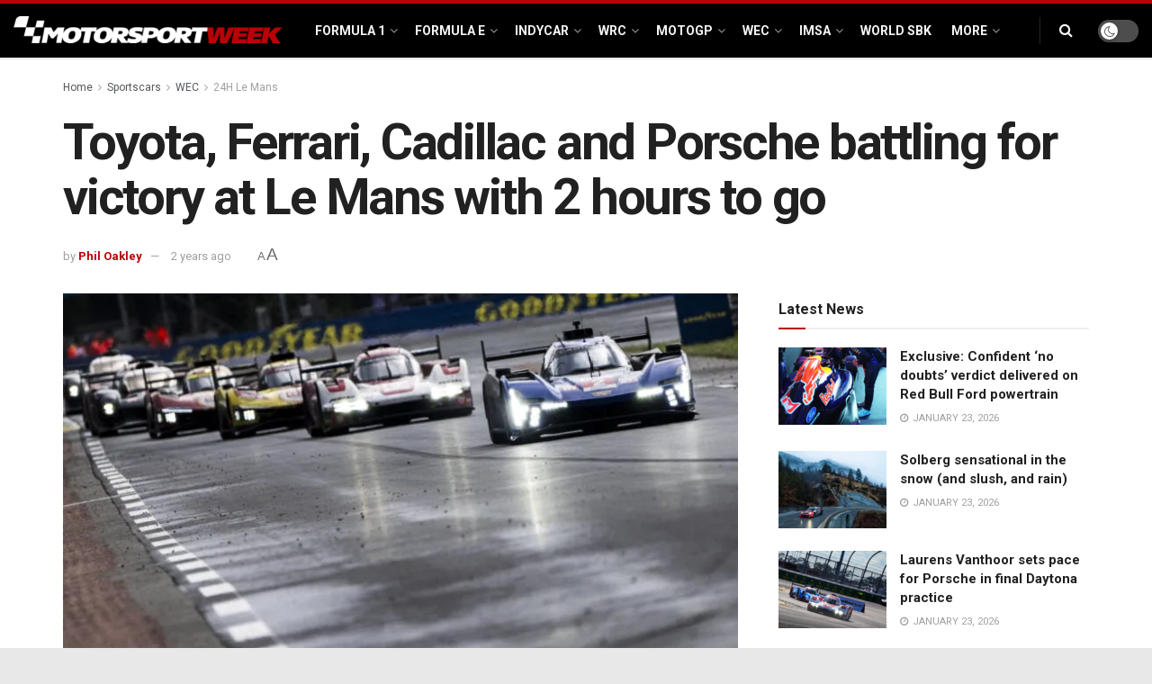

--- FILE ---
content_type: text/html; charset=UTF-8
request_url: https://www.motorsportweek.com/2024/06/16/toyota-ferrari-cadillac-and-porsche-battling-for-victory-at-le-mans-with-2-hours-to-go/
body_size: 32519
content:
<!doctype html>
<!--[if lt IE 7]> <html class="no-js lt-ie9 lt-ie8 lt-ie7" lang="en-GB"> <![endif]-->
<!--[if IE 7]>    <html class="no-js lt-ie9 lt-ie8" lang="en-GB"> <![endif]-->
<!--[if IE 8]>    <html class="no-js lt-ie9" lang="en-GB"> <![endif]-->
<!--[if IE 9]>    <html class="no-js lt-ie10" lang="en-GB"> <![endif]-->
<!--[if gt IE 8]><!--> <html class="no-js" lang="en-GB"> <!--<![endif]-->
<head>
    <meta http-equiv="Content-Type" content="text/html; charset=UTF-8" />
    <meta name='viewport' content='width=device-width, initial-scale=1, user-scalable=yes' />
    <link rel="profile" href="http://gmpg.org/xfn/11" />
    <link rel="pingback" href="https://www.motorsportweek.com/xmlrpc.php" />
    <!-- Manifest added by SuperPWA - Progressive Web Apps Plugin For WordPress -->
<link rel="manifest" href="/superpwa-manifest-nginx.json">
<meta name="theme-color" content="#b90007">
<meta name="mobile-web-app-capable" content="yes">
<meta name="apple-touch-fullscreen" content="yes">
<meta name="apple-mobile-web-app-title" content="Motorsport Week">
<meta name="application-name" content="Motorsport Week">
<meta name="apple-mobile-web-app-capable" content="yes">
<meta name="apple-mobile-web-app-status-bar-style" content="default">
<link rel="apple-touch-icon"  href="https://motorsportweek.com/wp-content/uploads/2020/05/app-icon.png">
<link rel="apple-touch-icon" sizes="192x192" href="https://motorsportweek.com/wp-content/uploads/2020/05/app-icon.png">
<!-- / SuperPWA.com -->
<meta name='robots' content='index, follow, max-image-preview:large, max-snippet:-1, max-video-preview:-1' />
<meta property="og:type" content="article">
<meta property="og:title" content="Toyota, Ferrari, Cadillac and Porsche battling for victory at Le Mans with 2 hours to go">
<meta property="og:site_name" content="Motorsport Week">
<meta property="og:description" content="Four manufacturers are fighting for overall Le Mans victory with 2 hours to go: Porsche, Toyota, Ferrari and Cadillac. Miguel">
<meta property="og:url" content="https://www.motorsportweek.com/2024/06/16/toyota-ferrari-cadillac-and-porsche-battling-for-victory-at-le-mans-with-2-hours-to-go/">
<meta property="og:locale" content="en_GB">
<meta property="og:image" content="https://www.motorsportweek.com/wp-content/uploads/2024/06/DPPIPRODUCTION_00002330_0651.jpg">
<meta property="og:image:height" content="800">
<meta property="og:image:width" content="1200">
<meta property="article:published_time" content="2024-06-16T13:18:01+01:00">
<meta property="article:modified_time" content="2024-06-16T13:18:12+01:00">
<meta property="article:section" content="24H Le Mans">
<meta property="article:tag" content="Cadillac">
<meta property="article:tag" content="Ferrari">
<meta property="article:tag" content="LM24">
<meta property="article:tag" content="Porsche">
<meta property="article:tag" content="Toyota">
<meta name="twitter:card" content="summary_large_image">
<meta name="twitter:title" content="Toyota, Ferrari, Cadillac and Porsche battling for victory at Le Mans with 2 hours to go">
<meta name="twitter:description" content="Four manufacturers are fighting for overall Le Mans victory with 2 hours to go: Porsche, Toyota, Ferrari and Cadillac. Miguel">
<meta name="twitter:url" content="https://www.motorsportweek.com/2024/06/16/toyota-ferrari-cadillac-and-porsche-battling-for-victory-at-le-mans-with-2-hours-to-go/">
<meta name="twitter:site" content="https://www.twitter.com/pe_oakley">
<meta name="twitter:image" content="https://www.motorsportweek.com/wp-content/uploads/2024/06/DPPIPRODUCTION_00002330_0651.jpg">
<meta name="twitter:image:width" content="1200">
<meta name="twitter:image:height" content="800">
			<script type="text/javascript">
			  var jnews_ajax_url = '/?ajax-request=jnews'
			</script>
			<script type="text/javascript">;window.jnews=window.jnews||{},window.jnews.library=window.jnews.library||{},window.jnews.library=function(){"use strict";var e=this;e.win=window,e.doc=document,e.noop=function(){},e.globalBody=e.doc.getElementsByTagName("body")[0],e.globalBody=e.globalBody?e.globalBody:e.doc,e.win.jnewsDataStorage=e.win.jnewsDataStorage||{_storage:new WeakMap,put:function(e,t,n){this._storage.has(e)||this._storage.set(e,new Map),this._storage.get(e).set(t,n)},get:function(e,t){return this._storage.get(e).get(t)},has:function(e,t){return this._storage.has(e)&&this._storage.get(e).has(t)},remove:function(e,t){var n=this._storage.get(e).delete(t);return 0===!this._storage.get(e).size&&this._storage.delete(e),n}},e.windowWidth=function(){return e.win.innerWidth||e.docEl.clientWidth||e.globalBody.clientWidth},e.windowHeight=function(){return e.win.innerHeight||e.docEl.clientHeight||e.globalBody.clientHeight},e.requestAnimationFrame=e.win.requestAnimationFrame||e.win.webkitRequestAnimationFrame||e.win.mozRequestAnimationFrame||e.win.msRequestAnimationFrame||window.oRequestAnimationFrame||function(e){return setTimeout(e,1e3/60)},e.cancelAnimationFrame=e.win.cancelAnimationFrame||e.win.webkitCancelAnimationFrame||e.win.webkitCancelRequestAnimationFrame||e.win.mozCancelAnimationFrame||e.win.msCancelRequestAnimationFrame||e.win.oCancelRequestAnimationFrame||function(e){clearTimeout(e)},e.classListSupport="classList"in document.createElement("_"),e.hasClass=e.classListSupport?function(e,t){return e.classList.contains(t)}:function(e,t){return e.className.indexOf(t)>=0},e.addClass=e.classListSupport?function(t,n){e.hasClass(t,n)||t.classList.add(n)}:function(t,n){e.hasClass(t,n)||(t.className+=" "+n)},e.removeClass=e.classListSupport?function(t,n){e.hasClass(t,n)&&t.classList.remove(n)}:function(t,n){e.hasClass(t,n)&&(t.className=t.className.replace(n,""))},e.objKeys=function(e){var t=[];for(var n in e)Object.prototype.hasOwnProperty.call(e,n)&&t.push(n);return t},e.isObjectSame=function(e,t){var n=!0;return JSON.stringify(e)!==JSON.stringify(t)&&(n=!1),n},e.extend=function(){for(var e,t,n,o=arguments[0]||{},i=1,a=arguments.length;i<a;i++)if(null!==(e=arguments[i]))for(t in e)o!==(n=e[t])&&void 0!==n&&(o[t]=n);return o},e.dataStorage=e.win.jnewsDataStorage,e.isVisible=function(e){return 0!==e.offsetWidth&&0!==e.offsetHeight||e.getBoundingClientRect().length},e.getHeight=function(e){return e.offsetHeight||e.clientHeight||e.getBoundingClientRect().height},e.getWidth=function(e){return e.offsetWidth||e.clientWidth||e.getBoundingClientRect().width},e.supportsPassive=!1;try{var t=Object.defineProperty({},"passive",{get:function(){e.supportsPassive=!0}});"createEvent"in e.doc?e.win.addEventListener("test",null,t):"fireEvent"in e.doc&&e.win.attachEvent("test",null)}catch(e){}e.passiveOption=!!e.supportsPassive&&{passive:!0},e.setStorage=function(e,t){e="jnews-"+e;var n={expired:Math.floor(((new Date).getTime()+432e5)/1e3)};t=Object.assign(n,t);localStorage.setItem(e,JSON.stringify(t))},e.getStorage=function(e){e="jnews-"+e;var t=localStorage.getItem(e);return null!==t&&0<t.length?JSON.parse(localStorage.getItem(e)):{}},e.expiredStorage=function(){var t,n="jnews-";for(var o in localStorage)o.indexOf(n)>-1&&"undefined"!==(t=e.getStorage(o.replace(n,""))).expired&&t.expired<Math.floor((new Date).getTime()/1e3)&&localStorage.removeItem(o)},e.addEvents=function(t,n,o){for(var i in n){var a=["touchstart","touchmove"].indexOf(i)>=0&&!o&&e.passiveOption;"createEvent"in e.doc?t.addEventListener(i,n[i],a):"fireEvent"in e.doc&&t.attachEvent("on"+i,n[i])}},e.removeEvents=function(t,n){for(var o in n)"createEvent"in e.doc?t.removeEventListener(o,n[o]):"fireEvent"in e.doc&&t.detachEvent("on"+o,n[o])},e.triggerEvents=function(t,n,o){var i;o=o||{detail:null};return"createEvent"in e.doc?(!(i=e.doc.createEvent("CustomEvent")||new CustomEvent(n)).initCustomEvent||i.initCustomEvent(n,!0,!1,o),void t.dispatchEvent(i)):"fireEvent"in e.doc?((i=e.doc.createEventObject()).eventType=n,void t.fireEvent("on"+i.eventType,i)):void 0},e.getParents=function(t,n){void 0===n&&(n=e.doc);for(var o=[],i=t.parentNode,a=!1;!a;)if(i){var r=i;r.querySelectorAll(n).length?a=!0:(o.push(r),i=r.parentNode)}else o=[],a=!0;return o},e.forEach=function(e,t,n){for(var o=0,i=e.length;o<i;o++)t.call(n,e[o],o)},e.getText=function(e){return e.innerText||e.textContent},e.setText=function(e,t){var n="object"==typeof t?t.innerText||t.textContent:t;e.innerText&&(e.innerText=n),e.textContent&&(e.textContent=n)},e.httpBuildQuery=function(t){return e.objKeys(t).reduce(function t(n){var o=arguments.length>1&&void 0!==arguments[1]?arguments[1]:null;return function(i,a){var r=n[a];a=encodeURIComponent(a);var s=o?"".concat(o,"[").concat(a,"]"):a;return null==r||"function"==typeof r?(i.push("".concat(s,"=")),i):["number","boolean","string"].includes(typeof r)?(i.push("".concat(s,"=").concat(encodeURIComponent(r))),i):(i.push(e.objKeys(r).reduce(t(r,s),[]).join("&")),i)}}(t),[]).join("&")},e.get=function(t,n,o,i){return o="function"==typeof o?o:e.noop,e.ajax("GET",t,n,o,i)},e.post=function(t,n,o,i){return o="function"==typeof o?o:e.noop,e.ajax("POST",t,n,o,i)},e.ajax=function(t,n,o,i,a){var r=new XMLHttpRequest,s=n,c=e.httpBuildQuery(o);if(t=-1!=["GET","POST"].indexOf(t)?t:"GET",r.open(t,s+("GET"==t?"?"+c:""),!0),"POST"==t&&r.setRequestHeader("Content-type","application/x-www-form-urlencoded"),r.setRequestHeader("X-Requested-With","XMLHttpRequest"),r.onreadystatechange=function(){4===r.readyState&&200<=r.status&&300>r.status&&"function"==typeof i&&i.call(void 0,r.response)},void 0!==a&&!a){return{xhr:r,send:function(){r.send("POST"==t?c:null)}}}return r.send("POST"==t?c:null),{xhr:r}},e.scrollTo=function(t,n,o){function i(e,t,n){this.start=this.position(),this.change=e-this.start,this.currentTime=0,this.increment=20,this.duration=void 0===n?500:n,this.callback=t,this.finish=!1,this.animateScroll()}return Math.easeInOutQuad=function(e,t,n,o){return(e/=o/2)<1?n/2*e*e+t:-n/2*(--e*(e-2)-1)+t},i.prototype.stop=function(){this.finish=!0},i.prototype.move=function(t){e.doc.documentElement.scrollTop=t,e.globalBody.parentNode.scrollTop=t,e.globalBody.scrollTop=t},i.prototype.position=function(){return e.doc.documentElement.scrollTop||e.globalBody.parentNode.scrollTop||e.globalBody.scrollTop},i.prototype.animateScroll=function(){this.currentTime+=this.increment;var t=Math.easeInOutQuad(this.currentTime,this.start,this.change,this.duration);this.move(t),this.currentTime<this.duration&&!this.finish?e.requestAnimationFrame.call(e.win,this.animateScroll.bind(this)):this.callback&&"function"==typeof this.callback&&this.callback()},new i(t,n,o)},e.unwrap=function(t){var n,o=t;e.forEach(t,(function(e,t){n?n+=e:n=e})),o.replaceWith(n)},e.performance={start:function(e){performance.mark(e+"Start")},stop:function(e){performance.mark(e+"End"),performance.measure(e,e+"Start",e+"End")}},e.fps=function(){var t=0,n=0,o=0;!function(){var i=t=0,a=0,r=0,s=document.getElementById("fpsTable"),c=function(t){void 0===document.getElementsByTagName("body")[0]?e.requestAnimationFrame.call(e.win,(function(){c(t)})):document.getElementsByTagName("body")[0].appendChild(t)};null===s&&((s=document.createElement("div")).style.position="fixed",s.style.top="120px",s.style.left="10px",s.style.width="100px",s.style.height="20px",s.style.border="1px solid black",s.style.fontSize="11px",s.style.zIndex="100000",s.style.backgroundColor="white",s.id="fpsTable",c(s));var l=function(){o++,n=Date.now(),(a=(o/(r=(n-t)/1e3)).toPrecision(2))!=i&&(i=a,s.innerHTML=i+"fps"),1<r&&(t=n,o=0),e.requestAnimationFrame.call(e.win,l)};l()}()},e.instr=function(e,t){for(var n=0;n<t.length;n++)if(-1!==e.toLowerCase().indexOf(t[n].toLowerCase()))return!0},e.winLoad=function(t,n){function o(o){if("complete"===e.doc.readyState||"interactive"===e.doc.readyState)return!o||n?setTimeout(t,n||1):t(o),1}o()||e.addEvents(e.win,{load:o})},e.docReady=function(t,n){function o(o){if("complete"===e.doc.readyState||"interactive"===e.doc.readyState)return!o||n?setTimeout(t,n||1):t(o),1}o()||e.addEvents(e.doc,{DOMContentLoaded:o})},e.fireOnce=function(){e.docReady((function(){e.assets=e.assets||[],e.assets.length&&(e.boot(),e.load_assets())}),50)},e.boot=function(){e.length&&e.doc.querySelectorAll("style[media]").forEach((function(e){"not all"==e.getAttribute("media")&&e.removeAttribute("media")}))},e.create_js=function(t,n){var o=e.doc.createElement("script");switch(o.setAttribute("src",t),n){case"defer":o.setAttribute("defer",!0);break;case"async":o.setAttribute("async",!0);break;case"deferasync":o.setAttribute("defer",!0),o.setAttribute("async",!0)}e.globalBody.appendChild(o)},e.load_assets=function(){"object"==typeof e.assets&&e.forEach(e.assets.slice(0),(function(t,n){var o="";t.defer&&(o+="defer"),t.async&&(o+="async"),e.create_js(t.url,o);var i=e.assets.indexOf(t);i>-1&&e.assets.splice(i,1)})),e.assets=jnewsoption.au_scripts=window.jnewsads=[]},e.setCookie=function(e,t,n){var o="";if(n){var i=new Date;i.setTime(i.getTime()+24*n*60*60*1e3),o="; expires="+i.toUTCString()}document.cookie=e+"="+(t||"")+o+"; path=/"},e.getCookie=function(e){for(var t=e+"=",n=document.cookie.split(";"),o=0;o<n.length;o++){for(var i=n[o];" "==i.charAt(0);)i=i.substring(1,i.length);if(0==i.indexOf(t))return i.substring(t.length,i.length)}return null},e.eraseCookie=function(e){document.cookie=e+"=; Path=/; Expires=Thu, 01 Jan 1970 00:00:01 GMT;"},e.docReady((function(){e.globalBody=e.globalBody==e.doc?e.doc.getElementsByTagName("body")[0]:e.globalBody,e.globalBody=e.globalBody?e.globalBody:e.doc})),e.winLoad((function(){e.winLoad((function(){var t=!1;if(void 0!==window.jnewsadmin)if(void 0!==window.file_version_checker){var n=e.objKeys(window.file_version_checker);n.length?n.forEach((function(e){t||"10.0.4"===window.file_version_checker[e]||(t=!0)})):t=!0}else t=!0;t&&(window.jnewsHelper.getMessage(),window.jnewsHelper.getNotice())}),2500)}))},window.jnews.library=new window.jnews.library;</script>
	<!-- This site is optimized with the Yoast SEO plugin v24.0 - https://yoast.com/wordpress/plugins/seo/ -->
	<title>Toyota, Ferrari, Cadillac and Porsche battling for victory at Le Mans with 2 hours to go - Motorsport Week</title>
	<link rel="canonical" href="https://www.motorsportweek.com/2024/06/16/toyota-ferrari-cadillac-and-porsche-battling-for-victory-at-le-mans-with-2-hours-to-go/" />
	<meta property="og:locale" content="en_GB" />
	<meta property="og:type" content="article" />
	<meta property="og:title" content="Toyota, Ferrari, Cadillac and Porsche battling for victory at Le Mans with 2 hours to go - Motorsport Week" />
	<meta property="og:description" content="Four manufacturers are fighting for overall Le Mans victory with 2 hours to go: Porsche, Toyota, Ferrari and Cadillac. Miguel Molina currently leads for Ferrari in the #50 Ferrari 499P. He has a 2 second gap (after 22 hours of racing!) to the #8 Toyota GR010 Hybrid of B Brendon Hartley, and Alessandro Pier Guidi [&hellip;]" />
	<meta property="og:url" content="https://www.motorsportweek.com/2024/06/16/toyota-ferrari-cadillac-and-porsche-battling-for-victory-at-le-mans-with-2-hours-to-go/" />
	<meta property="og:site_name" content="Motorsport Week" />
	<meta property="article:publisher" content="https://www.facebook.com/MotorsportWeek/" />
	<meta property="article:published_time" content="2024-06-16T12:18:01+00:00" />
	<meta property="article:modified_time" content="2024-06-16T12:18:12+00:00" />
	<meta property="og:image" content="https://www.motorsportweek.com/wp-content/uploads/2024/06/DPPIPRODUCTION_00002330_0651.jpg" />
	<meta property="og:image:width" content="1200" />
	<meta property="og:image:height" content="800" />
	<meta property="og:image:type" content="image/jpeg" />
	<meta name="author" content="Phil Oakley" />
	<meta name="twitter:card" content="summary_large_image" />
	<meta name="twitter:creator" content="@https://www.twitter.com/pe_oakley" />
	<meta name="twitter:site" content="@motorsportweek" />
	<meta name="twitter:label1" content="Written by" />
	<meta name="twitter:data1" content="Phil Oakley" />
	<meta name="twitter:label2" content="Estimated reading time" />
	<meta name="twitter:data2" content="2 minutes" />
	<script type="application/ld+json" class="yoast-schema-graph">{"@context":"https://schema.org","@graph":[{"@type":"Article","@id":"https://www.motorsportweek.com/2024/06/16/toyota-ferrari-cadillac-and-porsche-battling-for-victory-at-le-mans-with-2-hours-to-go/#article","isPartOf":{"@id":"https://www.motorsportweek.com/2024/06/16/toyota-ferrari-cadillac-and-porsche-battling-for-victory-at-le-mans-with-2-hours-to-go/"},"author":{"name":"Phil Oakley","@id":"https://www.motorsportweek.com/#/schema/person/fd1975cbeb946ea3ed2009502eec002c"},"headline":"Toyota, Ferrari, Cadillac and Porsche battling for victory at Le Mans with 2 hours to go","datePublished":"2024-06-16T12:18:01+00:00","dateModified":"2024-06-16T12:18:12+00:00","mainEntityOfPage":{"@id":"https://www.motorsportweek.com/2024/06/16/toyota-ferrari-cadillac-and-porsche-battling-for-victory-at-le-mans-with-2-hours-to-go/"},"wordCount":340,"commentCount":0,"publisher":{"@id":"https://www.motorsportweek.com/#organization"},"image":{"@id":"https://www.motorsportweek.com/2024/06/16/toyota-ferrari-cadillac-and-porsche-battling-for-victory-at-le-mans-with-2-hours-to-go/#primaryimage"},"thumbnailUrl":"https://www.motorsportweek.com/wp-content/uploads/2024/06/DPPIPRODUCTION_00002330_0651.jpg","keywords":["Cadillac","Ferrari","LM24","Porsche","Toyota"],"articleSection":["24H Le Mans"],"inLanguage":"en-GB","potentialAction":[{"@type":"CommentAction","name":"Comment","target":["https://www.motorsportweek.com/2024/06/16/toyota-ferrari-cadillac-and-porsche-battling-for-victory-at-le-mans-with-2-hours-to-go/#respond"]}]},{"@type":"WebPage","@id":"https://www.motorsportweek.com/2024/06/16/toyota-ferrari-cadillac-and-porsche-battling-for-victory-at-le-mans-with-2-hours-to-go/","url":"https://www.motorsportweek.com/2024/06/16/toyota-ferrari-cadillac-and-porsche-battling-for-victory-at-le-mans-with-2-hours-to-go/","name":"Toyota, Ferrari, Cadillac and Porsche battling for victory at Le Mans with 2 hours to go - Motorsport Week","isPartOf":{"@id":"https://www.motorsportweek.com/#website"},"primaryImageOfPage":{"@id":"https://www.motorsportweek.com/2024/06/16/toyota-ferrari-cadillac-and-porsche-battling-for-victory-at-le-mans-with-2-hours-to-go/#primaryimage"},"image":{"@id":"https://www.motorsportweek.com/2024/06/16/toyota-ferrari-cadillac-and-porsche-battling-for-victory-at-le-mans-with-2-hours-to-go/#primaryimage"},"thumbnailUrl":"https://www.motorsportweek.com/wp-content/uploads/2024/06/DPPIPRODUCTION_00002330_0651.jpg","datePublished":"2024-06-16T12:18:01+00:00","dateModified":"2024-06-16T12:18:12+00:00","breadcrumb":{"@id":"https://www.motorsportweek.com/2024/06/16/toyota-ferrari-cadillac-and-porsche-battling-for-victory-at-le-mans-with-2-hours-to-go/#breadcrumb"},"inLanguage":"en-GB","potentialAction":[{"@type":"ReadAction","target":["https://www.motorsportweek.com/2024/06/16/toyota-ferrari-cadillac-and-porsche-battling-for-victory-at-le-mans-with-2-hours-to-go/"]}]},{"@type":"ImageObject","inLanguage":"en-GB","@id":"https://www.motorsportweek.com/2024/06/16/toyota-ferrari-cadillac-and-porsche-battling-for-victory-at-le-mans-with-2-hours-to-go/#primaryimage","url":"https://www.motorsportweek.com/wp-content/uploads/2024/06/DPPIPRODUCTION_00002330_0651.jpg","contentUrl":"https://www.motorsportweek.com/wp-content/uploads/2024/06/DPPIPRODUCTION_00002330_0651.jpg","width":1200,"height":800,"caption":"02 BAMBER Earl (nzl), LYNN Alex (gbr), PALOU Alex (spa), Cadillac Racing, Cadillac V-Series.R #02, Hypercar, FIA WEC, 05 CAMPBELL Matt (aus), CHRISTENSEN Michael (dnk), MAKOWIECKI Frédéric (fra), Porsche Penske Motorsport, Porsche 963 #05, Hypercar, FIA WEC, action during the 2024 24 Hours of Le Mans, 4th round of the 2024 FIA World Endurance Championship, on the Circuit des 24 Heures du Mans, from June 15 to 16, 2024 in Le Mans, France - Photo Charly Lopez / DPPI"},{"@type":"BreadcrumbList","@id":"https://www.motorsportweek.com/2024/06/16/toyota-ferrari-cadillac-and-porsche-battling-for-victory-at-le-mans-with-2-hours-to-go/#breadcrumb","itemListElement":[{"@type":"ListItem","position":1,"name":"Home","item":"https://www.motorsportweek.com/"},{"@type":"ListItem","position":2,"name":"Toyota, Ferrari, Cadillac and Porsche battling for victory at Le Mans with 2 hours to go"}]},{"@type":"WebSite","@id":"https://www.motorsportweek.com/#website","url":"https://www.motorsportweek.com/","name":"Motorsport Week","description":"Motorsport Week is an independent, FIA accredited motorsport website delivering the latest Formula 1, Formula E, GP2, GP3, WEC, IndyCar, Nascar, Formula 3, WRC, WRX, DTM, IMSA and MotoGP news and results.","publisher":{"@id":"https://www.motorsportweek.com/#organization"},"potentialAction":[{"@type":"SearchAction","target":{"@type":"EntryPoint","urlTemplate":"https://www.motorsportweek.com/?s={search_term_string}"},"query-input":{"@type":"PropertyValueSpecification","valueRequired":true,"valueName":"search_term_string"}}],"inLanguage":"en-GB"},{"@type":"Organization","@id":"https://www.motorsportweek.com/#organization","name":"Motorsport Week","url":"https://www.motorsportweek.com/","logo":{"@type":"ImageObject","inLanguage":"en-GB","@id":"https://www.motorsportweek.com/#/schema/logo/image/","url":"https://www.motorsportweek.com/wp-content/uploads/2020/01/admin-logo-2.png","contentUrl":"https://www.motorsportweek.com/wp-content/uploads/2020/01/admin-logo-2.png","width":600,"height":200,"caption":"Motorsport Week"},"image":{"@id":"https://www.motorsportweek.com/#/schema/logo/image/"},"sameAs":["https://www.facebook.com/MotorsportWeek/","https://x.com/motorsportweek","https://www.instagram.com/motorsportweek"]},{"@type":"Person","@id":"https://www.motorsportweek.com/#/schema/person/fd1975cbeb946ea3ed2009502eec002c","name":"Phil Oakley","image":{"@type":"ImageObject","inLanguage":"en-GB","@id":"https://www.motorsportweek.com/#/schema/person/image/","url":"https://secure.gravatar.com/avatar/5e96686aeff97719e4980d6fb962229ecb8686340914f0aa830b5a5bc9386fb4?s=96&d=mm&r=g","contentUrl":"https://secure.gravatar.com/avatar/5e96686aeff97719e4980d6fb962229ecb8686340914f0aa830b5a5bc9386fb4?s=96&d=mm&r=g","caption":"Phil Oakley"},"description":"Phil has been obsessed with sportscars since watching the documentary 'Truth in 24', about Audi's win at Le Mans in 2008. He is the sportscar editor for MotorsportWeek.com and sister magazine Motorsport Monday. In his spare time he can usually been seen on iRacing or playing with his cat, Pippin. Phil also writes for Only Endurance.","sameAs":["https://www.linkedin.com/in/philipeoakley","https://x.com/https://www.twitter.com/pe_oakley"],"url":"https://www.motorsportweek.com/author/phil_oakley/"}]}</script>
	<!-- / Yoast SEO plugin. -->


<link rel='dns-prefetch' href='//scripts.mediavine.com' />
<link rel='dns-prefetch' href='//www.motorsportweek.com' />
<link rel='dns-prefetch' href='//fonts.googleapis.com' />
<link rel='preconnect' href='https://fonts.gstatic.com' />
<link rel="alternate" type="application/rss+xml" title="Motorsport Week &raquo; Feed" href="https://www.motorsportweek.com/feed/" />
<link rel="alternate" type="application/rss+xml" title="Motorsport Week &raquo; Comments Feed" href="https://www.motorsportweek.com/comments/feed/" />
<link rel="alternate" type="application/rss+xml" title="Motorsport Week &raquo; Toyota, Ferrari, Cadillac and Porsche battling for victory at Le Mans with 2 hours to go Comments Feed" href="https://www.motorsportweek.com/2024/06/16/toyota-ferrari-cadillac-and-porsche-battling-for-victory-at-le-mans-with-2-hours-to-go/feed/" />
<link rel="alternate" title="oEmbed (JSON)" type="application/json+oembed" href="https://www.motorsportweek.com/wp-json/oembed/1.0/embed?url=https%3A%2F%2Fwww.motorsportweek.com%2F2024%2F06%2F16%2Ftoyota-ferrari-cadillac-and-porsche-battling-for-victory-at-le-mans-with-2-hours-to-go%2F" />
<link rel="alternate" title="oEmbed (XML)" type="text/xml+oembed" href="https://www.motorsportweek.com/wp-json/oembed/1.0/embed?url=https%3A%2F%2Fwww.motorsportweek.com%2F2024%2F06%2F16%2Ftoyota-ferrari-cadillac-and-porsche-battling-for-victory-at-le-mans-with-2-hours-to-go%2F&#038;format=xml" />
<style id='wp-img-auto-sizes-contain-inline-css' type='text/css'>
img:is([sizes=auto i],[sizes^="auto," i]){contain-intrinsic-size:3000px 1500px}
/*# sourceURL=wp-img-auto-sizes-contain-inline-css */
</style>
<style id='wp-emoji-styles-inline-css' type='text/css'>

	img.wp-smiley, img.emoji {
		display: inline !important;
		border: none !important;
		box-shadow: none !important;
		height: 1em !important;
		width: 1em !important;
		margin: 0 0.07em !important;
		vertical-align: -0.1em !important;
		background: none !important;
		padding: 0 !important;
	}
/*# sourceURL=wp-emoji-styles-inline-css */
</style>
<style id='wp-block-library-inline-css' type='text/css'>
:root{--wp-block-synced-color:#7a00df;--wp-block-synced-color--rgb:122,0,223;--wp-bound-block-color:var(--wp-block-synced-color);--wp-editor-canvas-background:#ddd;--wp-admin-theme-color:#007cba;--wp-admin-theme-color--rgb:0,124,186;--wp-admin-theme-color-darker-10:#006ba1;--wp-admin-theme-color-darker-10--rgb:0,107,160.5;--wp-admin-theme-color-darker-20:#005a87;--wp-admin-theme-color-darker-20--rgb:0,90,135;--wp-admin-border-width-focus:2px}@media (min-resolution:192dpi){:root{--wp-admin-border-width-focus:1.5px}}.wp-element-button{cursor:pointer}:root .has-very-light-gray-background-color{background-color:#eee}:root .has-very-dark-gray-background-color{background-color:#313131}:root .has-very-light-gray-color{color:#eee}:root .has-very-dark-gray-color{color:#313131}:root .has-vivid-green-cyan-to-vivid-cyan-blue-gradient-background{background:linear-gradient(135deg,#00d084,#0693e3)}:root .has-purple-crush-gradient-background{background:linear-gradient(135deg,#34e2e4,#4721fb 50%,#ab1dfe)}:root .has-hazy-dawn-gradient-background{background:linear-gradient(135deg,#faaca8,#dad0ec)}:root .has-subdued-olive-gradient-background{background:linear-gradient(135deg,#fafae1,#67a671)}:root .has-atomic-cream-gradient-background{background:linear-gradient(135deg,#fdd79a,#004a59)}:root .has-nightshade-gradient-background{background:linear-gradient(135deg,#330968,#31cdcf)}:root .has-midnight-gradient-background{background:linear-gradient(135deg,#020381,#2874fc)}:root{--wp--preset--font-size--normal:16px;--wp--preset--font-size--huge:42px}.has-regular-font-size{font-size:1em}.has-larger-font-size{font-size:2.625em}.has-normal-font-size{font-size:var(--wp--preset--font-size--normal)}.has-huge-font-size{font-size:var(--wp--preset--font-size--huge)}.has-text-align-center{text-align:center}.has-text-align-left{text-align:left}.has-text-align-right{text-align:right}.has-fit-text{white-space:nowrap!important}#end-resizable-editor-section{display:none}.aligncenter{clear:both}.items-justified-left{justify-content:flex-start}.items-justified-center{justify-content:center}.items-justified-right{justify-content:flex-end}.items-justified-space-between{justify-content:space-between}.screen-reader-text{border:0;clip-path:inset(50%);height:1px;margin:-1px;overflow:hidden;padding:0;position:absolute;width:1px;word-wrap:normal!important}.screen-reader-text:focus{background-color:#ddd;clip-path:none;color:#444;display:block;font-size:1em;height:auto;left:5px;line-height:normal;padding:15px 23px 14px;text-decoration:none;top:5px;width:auto;z-index:100000}html :where(.has-border-color){border-style:solid}html :where([style*=border-top-color]){border-top-style:solid}html :where([style*=border-right-color]){border-right-style:solid}html :where([style*=border-bottom-color]){border-bottom-style:solid}html :where([style*=border-left-color]){border-left-style:solid}html :where([style*=border-width]){border-style:solid}html :where([style*=border-top-width]){border-top-style:solid}html :where([style*=border-right-width]){border-right-style:solid}html :where([style*=border-bottom-width]){border-bottom-style:solid}html :where([style*=border-left-width]){border-left-style:solid}html :where(img[class*=wp-image-]){height:auto;max-width:100%}:where(figure){margin:0 0 1em}html :where(.is-position-sticky){--wp-admin--admin-bar--position-offset:var(--wp-admin--admin-bar--height,0px)}@media screen and (max-width:600px){html :where(.is-position-sticky){--wp-admin--admin-bar--position-offset:0px}}

/*# sourceURL=wp-block-library-inline-css */
</style><style id='global-styles-inline-css' type='text/css'>
:root{--wp--preset--aspect-ratio--square: 1;--wp--preset--aspect-ratio--4-3: 4/3;--wp--preset--aspect-ratio--3-4: 3/4;--wp--preset--aspect-ratio--3-2: 3/2;--wp--preset--aspect-ratio--2-3: 2/3;--wp--preset--aspect-ratio--16-9: 16/9;--wp--preset--aspect-ratio--9-16: 9/16;--wp--preset--color--black: #000000;--wp--preset--color--cyan-bluish-gray: #abb8c3;--wp--preset--color--white: #ffffff;--wp--preset--color--pale-pink: #f78da7;--wp--preset--color--vivid-red: #cf2e2e;--wp--preset--color--luminous-vivid-orange: #ff6900;--wp--preset--color--luminous-vivid-amber: #fcb900;--wp--preset--color--light-green-cyan: #7bdcb5;--wp--preset--color--vivid-green-cyan: #00d084;--wp--preset--color--pale-cyan-blue: #8ed1fc;--wp--preset--color--vivid-cyan-blue: #0693e3;--wp--preset--color--vivid-purple: #9b51e0;--wp--preset--gradient--vivid-cyan-blue-to-vivid-purple: linear-gradient(135deg,rgb(6,147,227) 0%,rgb(155,81,224) 100%);--wp--preset--gradient--light-green-cyan-to-vivid-green-cyan: linear-gradient(135deg,rgb(122,220,180) 0%,rgb(0,208,130) 100%);--wp--preset--gradient--luminous-vivid-amber-to-luminous-vivid-orange: linear-gradient(135deg,rgb(252,185,0) 0%,rgb(255,105,0) 100%);--wp--preset--gradient--luminous-vivid-orange-to-vivid-red: linear-gradient(135deg,rgb(255,105,0) 0%,rgb(207,46,46) 100%);--wp--preset--gradient--very-light-gray-to-cyan-bluish-gray: linear-gradient(135deg,rgb(238,238,238) 0%,rgb(169,184,195) 100%);--wp--preset--gradient--cool-to-warm-spectrum: linear-gradient(135deg,rgb(74,234,220) 0%,rgb(151,120,209) 20%,rgb(207,42,186) 40%,rgb(238,44,130) 60%,rgb(251,105,98) 80%,rgb(254,248,76) 100%);--wp--preset--gradient--blush-light-purple: linear-gradient(135deg,rgb(255,206,236) 0%,rgb(152,150,240) 100%);--wp--preset--gradient--blush-bordeaux: linear-gradient(135deg,rgb(254,205,165) 0%,rgb(254,45,45) 50%,rgb(107,0,62) 100%);--wp--preset--gradient--luminous-dusk: linear-gradient(135deg,rgb(255,203,112) 0%,rgb(199,81,192) 50%,rgb(65,88,208) 100%);--wp--preset--gradient--pale-ocean: linear-gradient(135deg,rgb(255,245,203) 0%,rgb(182,227,212) 50%,rgb(51,167,181) 100%);--wp--preset--gradient--electric-grass: linear-gradient(135deg,rgb(202,248,128) 0%,rgb(113,206,126) 100%);--wp--preset--gradient--midnight: linear-gradient(135deg,rgb(2,3,129) 0%,rgb(40,116,252) 100%);--wp--preset--font-size--small: 13px;--wp--preset--font-size--medium: 20px;--wp--preset--font-size--large: 36px;--wp--preset--font-size--x-large: 42px;--wp--preset--spacing--20: 0.44rem;--wp--preset--spacing--30: 0.67rem;--wp--preset--spacing--40: 1rem;--wp--preset--spacing--50: 1.5rem;--wp--preset--spacing--60: 2.25rem;--wp--preset--spacing--70: 3.38rem;--wp--preset--spacing--80: 5.06rem;--wp--preset--shadow--natural: 6px 6px 9px rgba(0, 0, 0, 0.2);--wp--preset--shadow--deep: 12px 12px 50px rgba(0, 0, 0, 0.4);--wp--preset--shadow--sharp: 6px 6px 0px rgba(0, 0, 0, 0.2);--wp--preset--shadow--outlined: 6px 6px 0px -3px rgb(255, 255, 255), 6px 6px rgb(0, 0, 0);--wp--preset--shadow--crisp: 6px 6px 0px rgb(0, 0, 0);}:where(.is-layout-flex){gap: 0.5em;}:where(.is-layout-grid){gap: 0.5em;}body .is-layout-flex{display: flex;}.is-layout-flex{flex-wrap: wrap;align-items: center;}.is-layout-flex > :is(*, div){margin: 0;}body .is-layout-grid{display: grid;}.is-layout-grid > :is(*, div){margin: 0;}:where(.wp-block-columns.is-layout-flex){gap: 2em;}:where(.wp-block-columns.is-layout-grid){gap: 2em;}:where(.wp-block-post-template.is-layout-flex){gap: 1.25em;}:where(.wp-block-post-template.is-layout-grid){gap: 1.25em;}.has-black-color{color: var(--wp--preset--color--black) !important;}.has-cyan-bluish-gray-color{color: var(--wp--preset--color--cyan-bluish-gray) !important;}.has-white-color{color: var(--wp--preset--color--white) !important;}.has-pale-pink-color{color: var(--wp--preset--color--pale-pink) !important;}.has-vivid-red-color{color: var(--wp--preset--color--vivid-red) !important;}.has-luminous-vivid-orange-color{color: var(--wp--preset--color--luminous-vivid-orange) !important;}.has-luminous-vivid-amber-color{color: var(--wp--preset--color--luminous-vivid-amber) !important;}.has-light-green-cyan-color{color: var(--wp--preset--color--light-green-cyan) !important;}.has-vivid-green-cyan-color{color: var(--wp--preset--color--vivid-green-cyan) !important;}.has-pale-cyan-blue-color{color: var(--wp--preset--color--pale-cyan-blue) !important;}.has-vivid-cyan-blue-color{color: var(--wp--preset--color--vivid-cyan-blue) !important;}.has-vivid-purple-color{color: var(--wp--preset--color--vivid-purple) !important;}.has-black-background-color{background-color: var(--wp--preset--color--black) !important;}.has-cyan-bluish-gray-background-color{background-color: var(--wp--preset--color--cyan-bluish-gray) !important;}.has-white-background-color{background-color: var(--wp--preset--color--white) !important;}.has-pale-pink-background-color{background-color: var(--wp--preset--color--pale-pink) !important;}.has-vivid-red-background-color{background-color: var(--wp--preset--color--vivid-red) !important;}.has-luminous-vivid-orange-background-color{background-color: var(--wp--preset--color--luminous-vivid-orange) !important;}.has-luminous-vivid-amber-background-color{background-color: var(--wp--preset--color--luminous-vivid-amber) !important;}.has-light-green-cyan-background-color{background-color: var(--wp--preset--color--light-green-cyan) !important;}.has-vivid-green-cyan-background-color{background-color: var(--wp--preset--color--vivid-green-cyan) !important;}.has-pale-cyan-blue-background-color{background-color: var(--wp--preset--color--pale-cyan-blue) !important;}.has-vivid-cyan-blue-background-color{background-color: var(--wp--preset--color--vivid-cyan-blue) !important;}.has-vivid-purple-background-color{background-color: var(--wp--preset--color--vivid-purple) !important;}.has-black-border-color{border-color: var(--wp--preset--color--black) !important;}.has-cyan-bluish-gray-border-color{border-color: var(--wp--preset--color--cyan-bluish-gray) !important;}.has-white-border-color{border-color: var(--wp--preset--color--white) !important;}.has-pale-pink-border-color{border-color: var(--wp--preset--color--pale-pink) !important;}.has-vivid-red-border-color{border-color: var(--wp--preset--color--vivid-red) !important;}.has-luminous-vivid-orange-border-color{border-color: var(--wp--preset--color--luminous-vivid-orange) !important;}.has-luminous-vivid-amber-border-color{border-color: var(--wp--preset--color--luminous-vivid-amber) !important;}.has-light-green-cyan-border-color{border-color: var(--wp--preset--color--light-green-cyan) !important;}.has-vivid-green-cyan-border-color{border-color: var(--wp--preset--color--vivid-green-cyan) !important;}.has-pale-cyan-blue-border-color{border-color: var(--wp--preset--color--pale-cyan-blue) !important;}.has-vivid-cyan-blue-border-color{border-color: var(--wp--preset--color--vivid-cyan-blue) !important;}.has-vivid-purple-border-color{border-color: var(--wp--preset--color--vivid-purple) !important;}.has-vivid-cyan-blue-to-vivid-purple-gradient-background{background: var(--wp--preset--gradient--vivid-cyan-blue-to-vivid-purple) !important;}.has-light-green-cyan-to-vivid-green-cyan-gradient-background{background: var(--wp--preset--gradient--light-green-cyan-to-vivid-green-cyan) !important;}.has-luminous-vivid-amber-to-luminous-vivid-orange-gradient-background{background: var(--wp--preset--gradient--luminous-vivid-amber-to-luminous-vivid-orange) !important;}.has-luminous-vivid-orange-to-vivid-red-gradient-background{background: var(--wp--preset--gradient--luminous-vivid-orange-to-vivid-red) !important;}.has-very-light-gray-to-cyan-bluish-gray-gradient-background{background: var(--wp--preset--gradient--very-light-gray-to-cyan-bluish-gray) !important;}.has-cool-to-warm-spectrum-gradient-background{background: var(--wp--preset--gradient--cool-to-warm-spectrum) !important;}.has-blush-light-purple-gradient-background{background: var(--wp--preset--gradient--blush-light-purple) !important;}.has-blush-bordeaux-gradient-background{background: var(--wp--preset--gradient--blush-bordeaux) !important;}.has-luminous-dusk-gradient-background{background: var(--wp--preset--gradient--luminous-dusk) !important;}.has-pale-ocean-gradient-background{background: var(--wp--preset--gradient--pale-ocean) !important;}.has-electric-grass-gradient-background{background: var(--wp--preset--gradient--electric-grass) !important;}.has-midnight-gradient-background{background: var(--wp--preset--gradient--midnight) !important;}.has-small-font-size{font-size: var(--wp--preset--font-size--small) !important;}.has-medium-font-size{font-size: var(--wp--preset--font-size--medium) !important;}.has-large-font-size{font-size: var(--wp--preset--font-size--large) !important;}.has-x-large-font-size{font-size: var(--wp--preset--font-size--x-large) !important;}
/*# sourceURL=global-styles-inline-css */
</style>

<style id='classic-theme-styles-inline-css' type='text/css'>
/*! This file is auto-generated */
.wp-block-button__link{color:#fff;background-color:#32373c;border-radius:9999px;box-shadow:none;text-decoration:none;padding:calc(.667em + 2px) calc(1.333em + 2px);font-size:1.125em}.wp-block-file__button{background:#32373c;color:#fff;text-decoration:none}
/*# sourceURL=/wp-includes/css/classic-themes.min.css */
</style>
<link rel='stylesheet' id='stcr-style-css' href='https://www.motorsportweek.com/wp-content/plugins/subscribe-to-comments-reloaded/includes/css/stcr-style.css?ver=6.9' type='text/css' media='all' />
<link rel='stylesheet' id='jnews-parent-style-css' href='https://www.motorsportweek.com/wp-content/themes/jnews/style.css?ver=6.9' type='text/css' media='all' />
<link rel='stylesheet' id='js_composer_front-css' href='https://www.motorsportweek.com/wp-content/plugins/js_composer/assets/css/js_composer.min.css?ver=8.0' type='text/css' media='all' />
<link rel='stylesheet' id='jeg_customizer_font-css' href='//fonts.googleapis.com/css?family=Roboto%3Aregular%2C500%2C700%2C700%2C500&#038;display=swap&#038;ver=1.3.0' type='text/css' media='all' />
<link rel='stylesheet' id='tablepress-default-css' href='https://www.motorsportweek.com/wp-content/plugins/tablepress-premium/css/build/default.css?ver=2.3.1' type='text/css' media='all' />
<style id='tablepress-default-inline-css' type='text/css'>
.tablepress{width:100%!important;background-color:transparent!important}.tablepress thead th,.tablepress tfoot th{background-color:#b90107;font-family:Roboto;font-size:14px;font-weight:700;color:#fff;padding:3px;margin:0;text-align:left;border:0}.tablepress tbody td{font-family:Roboto;font-size:12px;font-weight:400;color:#000;padding:3px;margin:0;text-align:left;border:0;border-bottom:1px solid #ccc;background-color:transparent!important}.tablepress .first{border-bottom:2px solid #dd9400}.tablepress .second{border-bottom:2px solid #a2a2a2}.tablepress .third{border-bottom:2px solid #8b6b00}.tablepress .note{top:-5px;position:relative;font-size:60%;padding-left:2px}.tablepress-id-standings thead th,.tablepress-id-standings tfoot th{font-size:14px;padding:5px}.tablepress-id-standings tbody td{font-size:12px;padding:6px}.tablepress-id-standings tbody td.first{background:#000}.tablepress-id-standings tr:nth-child(even){background-color:#eee}.tablepress-id-standings tr:nth-child(odd){background-color:#fff}.jnews-dark-mode .tablepress-id-standings tr:nth-child(odd){background-color:#000;color:#fff}.jnews-dark-mode .tablepress-id-standings tr:nth-child(even){background-color:#2a2a2a;color:#fff}.tablepress-id-lineup tbody td{line-height:28px}.tablepress-id-timing thead th,.tablepress-id-standings tfoot th{font-size:15px;padding:8px}.tablepress-id-timing tbody td{font-size:15px;padding:8px}.tablepress-id-timing tbody td.first{background:#000}.tablepress-id-timing tr:nth-child(even){background-color:#eee}.ctable tbody td{padding:4px 0}.tablepress .ctable thead th,.tablepress .ctable tfoot th{font-size:14px;padding:5px;color:#FFF}.ctable tbody td.first{background:#000}
/*# sourceURL=tablepress-default-inline-css */
</style>
<link rel='stylesheet' id='tablepress-datatables-buttons-css' href='https://www.motorsportweek.com/wp-content/plugins/tablepress-premium/modules/css/build/datatables.buttons.css?ver=2.3.1' type='text/css' media='all' />
<link rel='stylesheet' id='tablepress-datatables-columnfilterwidgets-css' href='https://www.motorsportweek.com/wp-content/plugins/tablepress-premium/modules/css/build/datatables.columnfilterwidgets.css?ver=2.3.1' type='text/css' media='all' />
<link rel='stylesheet' id='tablepress-responsive-tables-css' href='https://www.motorsportweek.com/wp-content/plugins/tablepress-premium/modules/css/build/responsive-tables.css?ver=2.3.1' type='text/css' media='all' />
<link rel='stylesheet' id='font-awesome-css' href='https://www.motorsportweek.com/wp-content/themes/jnews/assets/fonts/font-awesome/font-awesome.min.css?ver=1.0.0' type='text/css' media='all' />
<link rel='stylesheet' id='jnews-icon-css' href='https://www.motorsportweek.com/wp-content/themes/jnews/assets/fonts/jegicon/jegicon.css?ver=1.0.0' type='text/css' media='all' />
<link rel='stylesheet' id='jscrollpane-css' href='https://www.motorsportweek.com/wp-content/themes/jnews/assets/css/jquery.jscrollpane.css?ver=1.0.0' type='text/css' media='all' />
<link rel='stylesheet' id='oknav-css' href='https://www.motorsportweek.com/wp-content/themes/jnews/assets/css/okayNav.css?ver=1.0.0' type='text/css' media='all' />
<link rel='stylesheet' id='magnific-popup-css' href='https://www.motorsportweek.com/wp-content/themes/jnews/assets/css/magnific-popup.css?ver=1.0.0' type='text/css' media='all' />
<link rel='stylesheet' id='chosen-css' href='https://www.motorsportweek.com/wp-content/themes/jnews/assets/css/chosen/chosen.css?ver=1.0.0' type='text/css' media='all' />
<link rel='stylesheet' id='photoswipe-css' href='https://www.motorsportweek.com/wp-content/themes/jnews/assets/css/photoswipe/photoswipe.css?ver=1.0.0' type='text/css' media='all' />
<link rel='stylesheet' id='photoswipe-default-css' href='https://www.motorsportweek.com/wp-content/themes/jnews/assets/css/photoswipe/default-skin/default-skin.css?ver=1.0.0' type='text/css' media='all' />
<link rel='stylesheet' id='jnews-main-css' href='https://www.motorsportweek.com/wp-content/themes/jnews/assets/css/main.css?ver=1.0.0' type='text/css' media='all' />
<link rel='stylesheet' id='jnews-pages-css' href='https://www.motorsportweek.com/wp-content/themes/jnews/assets/css/pages.css?ver=1.0.0' type='text/css' media='all' />
<link rel='stylesheet' id='jnews-single-css' href='https://www.motorsportweek.com/wp-content/themes/jnews/assets/css/single.css?ver=1.0.0' type='text/css' media='all' />
<link rel='stylesheet' id='jnews-responsive-css' href='https://www.motorsportweek.com/wp-content/themes/jnews/assets/css/responsive.css?ver=1.0.0' type='text/css' media='all' />
<link rel='stylesheet' id='jnews-pb-temp-css' href='https://www.motorsportweek.com/wp-content/themes/jnews/assets/css/pb-temp.css?ver=1.0.0' type='text/css' media='all' />
<link rel='stylesheet' id='jnews-js-composer-css' href='https://www.motorsportweek.com/wp-content/themes/jnews/assets/css/js-composer-frontend.css?ver=1.0.0' type='text/css' media='all' />
<link rel='stylesheet' id='jnews-style-css' href='https://www.motorsportweek.com/wp-content/themes/jnews-child/style.css?ver=1.0.0' type='text/css' media='all' />
<link rel='stylesheet' id='jnews-darkmode-css' href='https://www.motorsportweek.com/wp-content/themes/jnews/assets/css/darkmode.css?ver=1.0.0' type='text/css' media='all' />
<link rel='stylesheet' id='wp-block-paragraph-css' href='https://www.motorsportweek.com/wp-includes/blocks/paragraph/style.min.css?ver=6.9' type='text/css' media='all' />
<link rel='stylesheet' id='jnews-select-share-css' href='https://www.motorsportweek.com/wp-content/plugins/jnews-social-share/assets/css/plugin.css' type='text/css' media='all' />
<link rel='stylesheet' id='jnews-push-notification-css' href='https://www.motorsportweek.com/wp-content/plugins/jnews-push-notification/assets/css/plugin.css?ver=11.0.0' type='text/css' media='all' />
<script type="text/javascript" async="async" fetchpriority="high" data-noptimize="1" data-cfasync="false" src="https://scripts.mediavine.com/tags/motorsport-week.js?ver=6.9" id="mv-script-wrapper-js"></script>
<script type="text/javascript" src="https://www.motorsportweek.com/wp-includes/js/jquery/jquery.min.js?ver=3.7.1" id="jquery-core-js"></script>
<script type="text/javascript" src="https://www.motorsportweek.com/wp-includes/js/jquery/jquery-migrate.min.js?ver=3.4.1" id="jquery-migrate-js"></script>
<script></script><link rel="https://api.w.org/" href="https://www.motorsportweek.com/wp-json/" /><link rel="alternate" title="JSON" type="application/json" href="https://www.motorsportweek.com/wp-json/wp/v2/posts/168591" /><link rel="EditURI" type="application/rsd+xml" title="RSD" href="https://www.motorsportweek.com/xmlrpc.php?rsd" />
<meta name="generator" content="WordPress 6.9" />
<link rel='shortlink' href='https://www.motorsportweek.com/?p=168591' />
<meta name="twitter:card" content="summary_large_image" /><meta name="twitter:title" content="Toyota, Ferrari, Cadillac and Porsche battling for victory at Le Mans with 2 hours to go" /><meta name="twitter:description" content="Four manufacturers are fighting for overall Le Mans victory with 2 hours to go: Porsche, Toyota, Ferrari and Cadillac. Miguel Molina currently leads for Ferrari in the #50 Ferrari 499P. He has a 2 second gap (after 22 hours of racing!) to the #8 Toyota GR010 Hybrid of B Brendon Hartley, and Alessandro Pier Guidi [&amp;hellip;]" /><meta name="twitter:image" content="https://www.motorsportweek.com/wp-content/uploads/2024/06/DPPIPRODUCTION_00002330_0651.jpg" /><meta property="og:type" content="article" /><meta property="og:title" content="Toyota, Ferrari, Cadillac and Porsche battling for victory at Le Mans with 2 hours to go" /><meta property="og:description" content="Four manufacturers are fighting for overall Le Mans victory with 2 hours to go: Porsche, Toyota, Ferrari and Cadillac. Miguel Molina currently leads for Ferrari in the #50 Ferrari 499P. He has a 2 second gap (after 22 hours of racing!) to the #8 Toyota GR010 Hybrid of B Brendon Hartley, and Alessandro Pier Guidi [&amp;hellip;]" /><meta property="og:image" content="https://www.motorsportweek.com/wp-content/uploads/2024/06/DPPIPRODUCTION_00002330_0651.jpg" />
		<!-- GA Google Analytics @ https://m0n.co/ga -->
		<script async src="https://www.googletagmanager.com/gtag/js?id=UA-90936973-1"></script>
		<script>
			window.dataLayer = window.dataLayer || [];
			function gtag(){dataLayer.push(arguments);}
			gtag('js', new Date());
			gtag('config', 'UA-90936973-1');
		</script>

	      <meta name="onesignal" content="wordpress-plugin"/>
            <script>

      window.OneSignalDeferred = window.OneSignalDeferred || [];

      OneSignalDeferred.push(function(OneSignal) {
        var oneSignal_options = {};
        window._oneSignalInitOptions = oneSignal_options;

        oneSignal_options['serviceWorkerParam'] = { scope: '/' };
oneSignal_options['serviceWorkerPath'] = 'OneSignalSDKWorker.js.php';

        OneSignal.Notifications.setDefaultUrl("https://www.motorsportweek.com");

        oneSignal_options['wordpress'] = true;
oneSignal_options['appId'] = 'd0510ba7-1ca2-4bdc-b86d-6957951f5532';
oneSignal_options['allowLocalhostAsSecureOrigin'] = true;
oneSignal_options['welcomeNotification'] = { };
oneSignal_options['welcomeNotification']['title'] = "";
oneSignal_options['welcomeNotification']['message'] = "";
oneSignal_options['path'] = "https://www.motorsportweek.com/wp-content/plugins/onesignal-free-web-push-notifications/sdk_files/";
oneSignal_options['safari_web_id'] = "web.onesignal.auto.64063cbd-bb2e-4678-8d54-7a11e3cbaa94";
oneSignal_options['persistNotification'] = false;
oneSignal_options['promptOptions'] = { };
oneSignal_options['notifyButton'] = { };
oneSignal_options['notifyButton']['enable'] = true;
oneSignal_options['notifyButton']['position'] = 'bottom-right';
oneSignal_options['notifyButton']['theme'] = 'default';
oneSignal_options['notifyButton']['size'] = 'medium';
oneSignal_options['notifyButton']['showCredit'] = true;
oneSignal_options['notifyButton']['text'] = {};
              OneSignal.init(window._oneSignalInitOptions);
                    });

      function documentInitOneSignal() {
        var oneSignal_elements = document.getElementsByClassName("OneSignal-prompt");

        var oneSignalLinkClickHandler = function(event) { OneSignal.Notifications.requestPermission(); event.preventDefault(); };        for(var i = 0; i < oneSignal_elements.length; i++)
          oneSignal_elements[i].addEventListener('click', oneSignalLinkClickHandler, false);
      }

      if (document.readyState === 'complete') {
           documentInitOneSignal();
      }
      else {
           window.addEventListener("load", function(event){
               documentInitOneSignal();
          });
      }
    </script>
<meta name="generator" content="Powered by WPBakery Page Builder - drag and drop page builder for WordPress."/>
<script type='application/ld+json'>{"@context":"http:\/\/schema.org","@type":"Organization","@id":"https:\/\/www.motorsportweek.com\/#organization","url":"https:\/\/www.motorsportweek.com\/","name":"","logo":{"@type":"ImageObject","url":""},"sameAs":["http:\/\/facebook.com\/MotorsportWeek","http:\/\/twitter.com\/MotorsportWeek"]}</script>
<script type='application/ld+json'>{"@context":"http:\/\/schema.org","@type":"WebSite","@id":"https:\/\/www.motorsportweek.com\/#website","url":"https:\/\/www.motorsportweek.com\/","name":"","potentialAction":{"@type":"SearchAction","target":"https:\/\/www.motorsportweek.com\/?s={search_term_string}","query-input":"required name=search_term_string"}}</script>
<link rel="icon" href="https://www.motorsportweek.com/wp-content/uploads/2019/12/cropped-favicon-1-32x32.png" sizes="32x32" />
<link rel="icon" href="https://www.motorsportweek.com/wp-content/uploads/2019/12/cropped-favicon-1-192x192.png" sizes="192x192" />
<meta name="msapplication-TileImage" content="https://www.motorsportweek.com/wp-content/uploads/2019/12/cropped-favicon-1-270x270.png" />
		<style type="text/css" id="wp-custom-css">
			.page-id-30350 .footer-holder {
   display: none;
}

.content-inner p:first-child {
font-weight: bold;
line-height:130%;
font-size:140%;
}

.twitter-tweet {margin:auto;}

.wp-block-table tbody td {
	background-color: #f4f4f4 !important;
}

.jnews-dark-mode .wp-block-table tbody td {
		background-color: #000 !important;
}

.jnews-dark-mode .totalpoll-question-choices-item-label {
	color: #000;
}

.jeg_navbar_dark { 
	--j-border-color: #b90107;
}

.jeg_pl_lg_box .jeg_post_title {
	font-size: 24px;
}

body:not(.jnews-disable-style-table) .entry-content th {
    color: #fff;
    font-weight: 700;
    vertical-align: middle;
}

body:not(.jnews-disable-style-table) .entry-content td,body:not(.jnews-disable-style-table) .entry-content th {
    font-size: .85em;
    padding: 8px 20px;
    border: 0;
    /* border-left: 1px solid #eee; */
    /* border-right: 1px solid #eee; */
		word-break: normal;
}

.top-story-container {
	height: 405px;
}

.top-story-container h2 a {
	font-size: 34px;
}

.top-story-container h2 a:hover {
  color: #b90107;
	
}

.jeg_slider_type_7 .jeg_slide_image {
    height: 75% !important;
}

.home .jeg_slide_image
{
background-size: cover !important;
background-position: top center !important;
}

/* MV CSS */
@media only screen and (max-width: 359px) {
.jeg_main_content.col-md-8 {
padding-left: 10px !important;
padding-right: 10px !important;
}
}

.wp-block-table .has-fixed-layout {
    table-layout: auto;
    width: 100%;
}
/* END OF CSS */
		</style>
		<noscript><style> .wpb_animate_when_almost_visible { opacity: 1; }</style></noscript><link rel='stylesheet' id='jnews-scheme-css' href='https://www.motorsportweek.com/wp-content/themes/jnews/data/import/news/scheme.css?ver=1.0.0' type='text/css' media='all' />
</head>
<body class="wp-singular post-template-default single single-post postid-168591 single-format-standard wp-embed-responsive wp-theme-jnews wp-child-theme-jnews-child jeg_toggle_light jeg_single_tpl_2 jnews jeg_boxed jsc_normal wpb-js-composer js-comp-ver-8.0 vc_responsive">

    
    
    <div class="jeg_ad jeg_ad_top jnews_header_top_ads">
        <div class='ads-wrapper  '></div>    </div>

    <!-- The Main Wrapper
    ============================================= -->
    <div class="jeg_viewport">

        
        <div class="jeg_header_wrapper">
            <div class="jeg_header_instagram_wrapper">
    </div>

<!-- HEADER -->
<div class="jeg_header full">
    <div class="jeg_bottombar jeg_navbar jeg_container jeg_navbar_wrapper  jeg_navbar_dark">
    <div class="container">
        <div class="jeg_nav_row">
            
                <div class="jeg_nav_col jeg_nav_left jeg_nav_grow">
                    <div class="item_wrap jeg_nav_alignleft">
                        <div class="jeg_nav_item jeg_logo jeg_desktop_logo">
			<div class="site-title">
			<a href="https://www.motorsportweek.com/" aria-label="Visit Homepage" style="padding: 0px 0px 10px 0px;">
				<img class='jeg_logo_img' src="https://motorsportweek.com/wp-content/uploads/2019/12/logo.png" srcset="https://motorsportweek.com/wp-content/uploads/2019/12/logo.png 1x, https://motorsportweek.com/wp-content/uploads/2019/12/logo@2x.png 2x" alt="Motorsport Week"data-light-src="https://motorsportweek.com/wp-content/uploads/2019/12/logo.png" data-light-srcset="https://motorsportweek.com/wp-content/uploads/2019/12/logo.png 1x, https://motorsportweek.com/wp-content/uploads/2019/12/logo@2x.png 2x" data-dark-src="https://motorsportweek.com/wp-content/uploads/2019/12/logo.png" data-dark-srcset="https://motorsportweek.com/wp-content/uploads/2019/12/logo.png 1x, https://motorsportweek.com/wp-content/uploads/2019/12/logo@2x.png 2x">			</a>
		</div>
	</div>
<div class="jeg_nav_item jeg_main_menu_wrapper">
<div class="jeg_mainmenu_wrap"><ul class="jeg_menu jeg_main_menu jeg_menu_style_1" data-animation="animate"><li id="menu-item-171" class="menu-item menu-item-type-taxonomy menu-item-object-category menu-item-has-children menu-item-171 bgnav" data-item-row="default" ><a href="https://www.motorsportweek.com/series/single-seater/formula-1/">Formula 1</a>
<ul class="sub-menu">
	<li id="menu-item-193380" class="menu-item menu-item-type-post_type menu-item-object-page menu-item-193380 bgnav" data-item-row="default" ><a href="https://www.motorsportweek.com/2025-formula-1-calendar/">2025 Formula 1 Calendar</a></li>
	<li id="menu-item-193379" class="menu-item menu-item-type-post_type menu-item-object-page menu-item-193379 bgnav" data-item-row="default" ><a href="https://www.motorsportweek.com/2025-formula-1-championship-standings/">2025 Formula 1 Standings</a></li>
</ul>
</li>
<li id="menu-item-172" class="menu-item menu-item-type-taxonomy menu-item-object-category menu-item-has-children menu-item-172 bgnav" data-item-row="default" ><a href="https://www.motorsportweek.com/series/single-seater/formula-e/">Formula E</a>
<ul class="sub-menu">
	<li id="menu-item-193391" class="menu-item menu-item-type-post_type menu-item-object-page menu-item-193391 bgnav" data-item-row="default" ><a href="https://www.motorsportweek.com/2025-formula-e-calendar/">2025 Formula E Calendar</a></li>
	<li id="menu-item-193390" class="menu-item menu-item-type-post_type menu-item-object-page menu-item-193390 bgnav" data-item-row="default" ><a href="https://www.motorsportweek.com/2025-formula-e-championship-standings/">2025 Formula E Standings</a></li>
</ul>
</li>
<li id="menu-item-177" class="menu-item menu-item-type-taxonomy menu-item-object-category menu-item-has-children menu-item-177 bgnav" data-item-row="default" ><a href="https://www.motorsportweek.com/series/single-seater/indycar/">IndyCar</a>
<ul class="sub-menu">
	<li id="menu-item-199630" class="menu-item menu-item-type-post_type menu-item-object-page menu-item-199630 bgnav" data-item-row="default" ><a href="https://www.motorsportweek.com/2025-indycar-calendar/">2025 IndyCar Calendar</a></li>
	<li id="menu-item-200048" class="menu-item menu-item-type-post_type menu-item-object-page menu-item-200048 bgnav" data-item-row="default" ><a href="https://www.motorsportweek.com/2025-indycar-standings/">2025 IndyCar Standings</a></li>
</ul>
</li>
<li id="menu-item-173" class="menu-item menu-item-type-taxonomy menu-item-object-category menu-item-has-children menu-item-173 bgnav" data-item-row="default" ><a href="https://www.motorsportweek.com/series/rallying/wrc/">WRC</a>
<ul class="sub-menu">
	<li id="menu-item-197669" class="menu-item menu-item-type-post_type menu-item-object-page menu-item-197669 bgnav" data-item-row="default" ><a href="https://www.motorsportweek.com/2025-wrc-standings/">2025 WRC Standings</a></li>
	<li id="menu-item-197673" class="menu-item menu-item-type-post_type menu-item-object-page menu-item-197673 bgnav" data-item-row="default" ><a href="https://www.motorsportweek.com/2025-wrc-calendar/">2025 WRC Calendar</a></li>
</ul>
</li>
<li id="menu-item-174" class="menu-item menu-item-type-taxonomy menu-item-object-category menu-item-has-children menu-item-174 bgnav" data-item-row="default" ><a href="https://www.motorsportweek.com/series/motorbikes/motogp/">MotoGP</a>
<ul class="sub-menu">
	<li id="menu-item-200056" class="menu-item menu-item-type-post_type menu-item-object-page menu-item-200056 bgnav" data-item-row="default" ><a href="https://www.motorsportweek.com/2025-motogp-calendar/">2025 MotoGP Calendar</a></li>
	<li id="menu-item-200066" class="menu-item menu-item-type-post_type menu-item-object-page menu-item-200066 bgnav" data-item-row="default" ><a href="https://www.motorsportweek.com/2025-motogp-standings/">2025 MotoGP Standings</a></li>
	<li id="menu-item-165653" class="menu-item menu-item-type-taxonomy menu-item-object-category menu-item-165653 bgnav" data-item-row="default" ><a href="https://www.motorsportweek.com/series/motorbikes/moto2/">Moto2</a></li>
	<li id="menu-item-165654" class="menu-item menu-item-type-taxonomy menu-item-object-category menu-item-165654 bgnav" data-item-row="default" ><a href="https://www.motorsportweek.com/series/motorbikes/moto3/">Moto3</a></li>
</ul>
</li>
<li id="menu-item-178" class="menu-item menu-item-type-taxonomy menu-item-object-category current-post-ancestor menu-item-has-children menu-item-178 bgnav" data-item-row="default" ><a href="https://www.motorsportweek.com/series/sportscars/wec/">WEC</a>
<ul class="sub-menu">
	<li id="menu-item-200072" class="menu-item menu-item-type-post_type menu-item-object-page menu-item-200072 bgnav" data-item-row="default" ><a href="https://www.motorsportweek.com/2025-wec-calendar/">2025 WEC Calendar</a></li>
</ul>
</li>
<li id="menu-item-303" class="menu-item menu-item-type-taxonomy menu-item-object-category menu-item-has-children menu-item-303 bgnav" data-item-row="default" ><a href="https://www.motorsportweek.com/series/sportscars/imsa/">IMSA</a>
<ul class="sub-menu">
	<li id="menu-item-98895" class="menu-item menu-item-type-post_type menu-item-object-page menu-item-98895 bgnav" data-item-row="default" ><a href="https://www.motorsportweek.com/2024-imsa-calendar/">2025 IMSA Calendar</a></li>
</ul>
</li>
<li id="menu-item-200035" class="menu-item menu-item-type-taxonomy menu-item-object-category menu-item-200035 bgnav" data-item-row="default" ><a href="https://www.motorsportweek.com/series/motorbikes/world-superbikes/">World SBK</a></li>
<li id="menu-item-27698" class="menu-item menu-item-type-post_type menu-item-object-page menu-item-has-children menu-item-27698 bgnav" data-item-row="default" ><a href="https://www.motorsportweek.com/other/">More</a>
<ul class="sub-menu">
	<li id="menu-item-25885" class="menu-item menu-item-type-taxonomy menu-item-object-category menu-item-25885 bgnav" data-item-row="default" ><a href="https://www.motorsportweek.com/series/single-seater/formula-2/">Formula 2</a></li>
	<li id="menu-item-25884" class="menu-item menu-item-type-taxonomy menu-item-object-category menu-item-25884 bgnav" data-item-row="default" ><a href="https://www.motorsportweek.com/series/single-seater/formula-3/">Formula 3</a></li>
	<li id="menu-item-25887" class="menu-item menu-item-type-taxonomy menu-item-object-category menu-item-25887 bgnav" data-item-row="default" ><a href="https://www.motorsportweek.com/series/single-seater/f1-academy/">F1 Academy</a></li>
	<li id="menu-item-165656" class="menu-item menu-item-type-taxonomy menu-item-object-category menu-item-165656 bgnav" data-item-row="default" ><a href="https://www.motorsportweek.com/series/motorbikes/moto2/">Moto2</a></li>
	<li id="menu-item-165657" class="menu-item menu-item-type-taxonomy menu-item-object-category menu-item-165657 bgnav" data-item-row="default" ><a href="https://www.motorsportweek.com/series/motorbikes/moto3/">Moto3</a></li>
	<li id="menu-item-165658" class="menu-item menu-item-type-taxonomy menu-item-object-category menu-item-165658 bgnav" data-item-row="default" ><a href="https://www.motorsportweek.com/series/motorbikes/world-superbikes/">World Superbikes</a></li>
	<li id="menu-item-37346" class="menu-item menu-item-type-taxonomy menu-item-object-category menu-item-37346 bgnav" data-item-row="default" ><a href="https://www.motorsportweek.com/series/technical/">Technical Insight</a></li>
	<li id="menu-item-29145" class="menu-item menu-item-type-taxonomy menu-item-object-category menu-item-29145 bgnav" data-item-row="default" ><a href="https://www.motorsportweek.com/series/gallery/">Galleries</a></li>
	<li id="menu-item-26053" class="menu-item menu-item-type-post_type menu-item-object-page menu-item-26053 bgnav" data-item-row="default" ><a href="https://www.motorsportweek.com/about/">About/Contact</a></li>
	<li id="menu-item-26054" class="menu-item menu-item-type-post_type menu-item-object-page menu-item-privacy-policy menu-item-26054 bgnav" data-item-row="default" ><a href="https://www.motorsportweek.com/privacy-policy/">Privacy Policy</a></li>
</ul>
</li>
</ul></div></div>
                    </div>
                </div>

                
                <div class="jeg_nav_col jeg_nav_center jeg_nav_normal">
                    <div class="item_wrap jeg_nav_aligncenter">
                                            </div>
                </div>

                
                <div class="jeg_nav_col jeg_nav_right jeg_nav_normal">
                    <div class="item_wrap jeg_nav_alignright">
                        <div class="jeg_separator separator2"></div><!-- Search Icon -->
<div class="jeg_nav_item jeg_search_wrapper search_icon jeg_search_popup_expand">
    <a href="#" class="jeg_search_toggle" aria-label="Search Button"><i class="fa fa-search"></i></a>
    <form action="https://www.motorsportweek.com/" method="get" class="jeg_search_form" target="_top">
    <input name="s" class="jeg_search_input" placeholder="Search..." type="text" value="" autocomplete="off">
	<button aria-label="Search Button" type="submit" class="jeg_search_button btn"><i class="fa fa-search"></i></button>
</form>
<!-- jeg_search_hide with_result no_result -->
<div class="jeg_search_result jeg_search_hide with_result">
    <div class="search-result-wrapper">
    </div>
    <div class="search-link search-noresult">
        No Result    </div>
    <div class="search-link search-all-button">
        <i class="fa fa-search"></i> View All Result    </div>
</div></div><div class="jeg_nav_item jeg_dark_mode">
                    <label class="dark_mode_switch">
                        <input aria-label="Dark mode toogle" type="checkbox" class="jeg_dark_mode_toggle" >
                        <span class="slider round"></span>
                    </label>
                 </div>                    </div>
                </div>

                        </div>
    </div>
</div></div><!-- /.jeg_header -->        </div>

        <div class="jeg_header_sticky">
            <div class="sticky_blankspace"></div>
<div class="jeg_header normal">
    <div class="jeg_container">
        <div data-mode="fixed" class="jeg_stickybar jeg_navbar jeg_navbar_wrapper jeg_navbar_normal jeg_navbar_normal">
            <div class="container">
    <div class="jeg_nav_row">
        
            <div class="jeg_nav_col jeg_nav_left jeg_nav_grow">
                <div class="item_wrap jeg_nav_alignleft">
                    <div class="jeg_nav_item jeg_main_menu_wrapper">
<div class="jeg_mainmenu_wrap"><ul class="jeg_menu jeg_main_menu jeg_menu_style_1" data-animation="animate"><li id="menu-item-171" class="menu-item menu-item-type-taxonomy menu-item-object-category menu-item-has-children menu-item-171 bgnav" data-item-row="default" ><a href="https://www.motorsportweek.com/series/single-seater/formula-1/">Formula 1</a>
<ul class="sub-menu">
	<li id="menu-item-193380" class="menu-item menu-item-type-post_type menu-item-object-page menu-item-193380 bgnav" data-item-row="default" ><a href="https://www.motorsportweek.com/2025-formula-1-calendar/">2025 Formula 1 Calendar</a></li>
	<li id="menu-item-193379" class="menu-item menu-item-type-post_type menu-item-object-page menu-item-193379 bgnav" data-item-row="default" ><a href="https://www.motorsportweek.com/2025-formula-1-championship-standings/">2025 Formula 1 Standings</a></li>
</ul>
</li>
<li id="menu-item-172" class="menu-item menu-item-type-taxonomy menu-item-object-category menu-item-has-children menu-item-172 bgnav" data-item-row="default" ><a href="https://www.motorsportweek.com/series/single-seater/formula-e/">Formula E</a>
<ul class="sub-menu">
	<li id="menu-item-193391" class="menu-item menu-item-type-post_type menu-item-object-page menu-item-193391 bgnav" data-item-row="default" ><a href="https://www.motorsportweek.com/2025-formula-e-calendar/">2025 Formula E Calendar</a></li>
	<li id="menu-item-193390" class="menu-item menu-item-type-post_type menu-item-object-page menu-item-193390 bgnav" data-item-row="default" ><a href="https://www.motorsportweek.com/2025-formula-e-championship-standings/">2025 Formula E Standings</a></li>
</ul>
</li>
<li id="menu-item-177" class="menu-item menu-item-type-taxonomy menu-item-object-category menu-item-has-children menu-item-177 bgnav" data-item-row="default" ><a href="https://www.motorsportweek.com/series/single-seater/indycar/">IndyCar</a>
<ul class="sub-menu">
	<li id="menu-item-199630" class="menu-item menu-item-type-post_type menu-item-object-page menu-item-199630 bgnav" data-item-row="default" ><a href="https://www.motorsportweek.com/2025-indycar-calendar/">2025 IndyCar Calendar</a></li>
	<li id="menu-item-200048" class="menu-item menu-item-type-post_type menu-item-object-page menu-item-200048 bgnav" data-item-row="default" ><a href="https://www.motorsportweek.com/2025-indycar-standings/">2025 IndyCar Standings</a></li>
</ul>
</li>
<li id="menu-item-173" class="menu-item menu-item-type-taxonomy menu-item-object-category menu-item-has-children menu-item-173 bgnav" data-item-row="default" ><a href="https://www.motorsportweek.com/series/rallying/wrc/">WRC</a>
<ul class="sub-menu">
	<li id="menu-item-197669" class="menu-item menu-item-type-post_type menu-item-object-page menu-item-197669 bgnav" data-item-row="default" ><a href="https://www.motorsportweek.com/2025-wrc-standings/">2025 WRC Standings</a></li>
	<li id="menu-item-197673" class="menu-item menu-item-type-post_type menu-item-object-page menu-item-197673 bgnav" data-item-row="default" ><a href="https://www.motorsportweek.com/2025-wrc-calendar/">2025 WRC Calendar</a></li>
</ul>
</li>
<li id="menu-item-174" class="menu-item menu-item-type-taxonomy menu-item-object-category menu-item-has-children menu-item-174 bgnav" data-item-row="default" ><a href="https://www.motorsportweek.com/series/motorbikes/motogp/">MotoGP</a>
<ul class="sub-menu">
	<li id="menu-item-200056" class="menu-item menu-item-type-post_type menu-item-object-page menu-item-200056 bgnav" data-item-row="default" ><a href="https://www.motorsportweek.com/2025-motogp-calendar/">2025 MotoGP Calendar</a></li>
	<li id="menu-item-200066" class="menu-item menu-item-type-post_type menu-item-object-page menu-item-200066 bgnav" data-item-row="default" ><a href="https://www.motorsportweek.com/2025-motogp-standings/">2025 MotoGP Standings</a></li>
	<li id="menu-item-165653" class="menu-item menu-item-type-taxonomy menu-item-object-category menu-item-165653 bgnav" data-item-row="default" ><a href="https://www.motorsportweek.com/series/motorbikes/moto2/">Moto2</a></li>
	<li id="menu-item-165654" class="menu-item menu-item-type-taxonomy menu-item-object-category menu-item-165654 bgnav" data-item-row="default" ><a href="https://www.motorsportweek.com/series/motorbikes/moto3/">Moto3</a></li>
</ul>
</li>
<li id="menu-item-178" class="menu-item menu-item-type-taxonomy menu-item-object-category current-post-ancestor menu-item-has-children menu-item-178 bgnav" data-item-row="default" ><a href="https://www.motorsportweek.com/series/sportscars/wec/">WEC</a>
<ul class="sub-menu">
	<li id="menu-item-200072" class="menu-item menu-item-type-post_type menu-item-object-page menu-item-200072 bgnav" data-item-row="default" ><a href="https://www.motorsportweek.com/2025-wec-calendar/">2025 WEC Calendar</a></li>
</ul>
</li>
<li id="menu-item-303" class="menu-item menu-item-type-taxonomy menu-item-object-category menu-item-has-children menu-item-303 bgnav" data-item-row="default" ><a href="https://www.motorsportweek.com/series/sportscars/imsa/">IMSA</a>
<ul class="sub-menu">
	<li id="menu-item-98895" class="menu-item menu-item-type-post_type menu-item-object-page menu-item-98895 bgnav" data-item-row="default" ><a href="https://www.motorsportweek.com/2024-imsa-calendar/">2025 IMSA Calendar</a></li>
</ul>
</li>
<li id="menu-item-200035" class="menu-item menu-item-type-taxonomy menu-item-object-category menu-item-200035 bgnav" data-item-row="default" ><a href="https://www.motorsportweek.com/series/motorbikes/world-superbikes/">World SBK</a></li>
<li id="menu-item-27698" class="menu-item menu-item-type-post_type menu-item-object-page menu-item-has-children menu-item-27698 bgnav" data-item-row="default" ><a href="https://www.motorsportweek.com/other/">More</a>
<ul class="sub-menu">
	<li id="menu-item-25885" class="menu-item menu-item-type-taxonomy menu-item-object-category menu-item-25885 bgnav" data-item-row="default" ><a href="https://www.motorsportweek.com/series/single-seater/formula-2/">Formula 2</a></li>
	<li id="menu-item-25884" class="menu-item menu-item-type-taxonomy menu-item-object-category menu-item-25884 bgnav" data-item-row="default" ><a href="https://www.motorsportweek.com/series/single-seater/formula-3/">Formula 3</a></li>
	<li id="menu-item-25887" class="menu-item menu-item-type-taxonomy menu-item-object-category menu-item-25887 bgnav" data-item-row="default" ><a href="https://www.motorsportweek.com/series/single-seater/f1-academy/">F1 Academy</a></li>
	<li id="menu-item-165656" class="menu-item menu-item-type-taxonomy menu-item-object-category menu-item-165656 bgnav" data-item-row="default" ><a href="https://www.motorsportweek.com/series/motorbikes/moto2/">Moto2</a></li>
	<li id="menu-item-165657" class="menu-item menu-item-type-taxonomy menu-item-object-category menu-item-165657 bgnav" data-item-row="default" ><a href="https://www.motorsportweek.com/series/motorbikes/moto3/">Moto3</a></li>
	<li id="menu-item-165658" class="menu-item menu-item-type-taxonomy menu-item-object-category menu-item-165658 bgnav" data-item-row="default" ><a href="https://www.motorsportweek.com/series/motorbikes/world-superbikes/">World Superbikes</a></li>
	<li id="menu-item-37346" class="menu-item menu-item-type-taxonomy menu-item-object-category menu-item-37346 bgnav" data-item-row="default" ><a href="https://www.motorsportweek.com/series/technical/">Technical Insight</a></li>
	<li id="menu-item-29145" class="menu-item menu-item-type-taxonomy menu-item-object-category menu-item-29145 bgnav" data-item-row="default" ><a href="https://www.motorsportweek.com/series/gallery/">Galleries</a></li>
	<li id="menu-item-26053" class="menu-item menu-item-type-post_type menu-item-object-page menu-item-26053 bgnav" data-item-row="default" ><a href="https://www.motorsportweek.com/about/">About/Contact</a></li>
	<li id="menu-item-26054" class="menu-item menu-item-type-post_type menu-item-object-page menu-item-privacy-policy menu-item-26054 bgnav" data-item-row="default" ><a href="https://www.motorsportweek.com/privacy-policy/">Privacy Policy</a></li>
</ul>
</li>
</ul></div></div>
                </div>
            </div>

            
            <div class="jeg_nav_col jeg_nav_center jeg_nav_normal">
                <div class="item_wrap jeg_nav_aligncenter">
                                    </div>
            </div>

            
            <div class="jeg_nav_col jeg_nav_right jeg_nav_normal">
                <div class="item_wrap jeg_nav_alignright">
                    <!-- Search Icon -->
<div class="jeg_nav_item jeg_search_wrapper search_icon jeg_search_popup_expand">
    <a href="#" class="jeg_search_toggle" aria-label="Search Button"><i class="fa fa-search"></i></a>
    <form action="https://www.motorsportweek.com/" method="get" class="jeg_search_form" target="_top">
    <input name="s" class="jeg_search_input" placeholder="Search..." type="text" value="" autocomplete="off">
	<button aria-label="Search Button" type="submit" class="jeg_search_button btn"><i class="fa fa-search"></i></button>
</form>
<!-- jeg_search_hide with_result no_result -->
<div class="jeg_search_result jeg_search_hide with_result">
    <div class="search-result-wrapper">
    </div>
    <div class="search-link search-noresult">
        No Result    </div>
    <div class="search-link search-all-button">
        <i class="fa fa-search"></i> View All Result    </div>
</div></div><div class="jeg_nav_item jeg_dark_mode">
                    <label class="dark_mode_switch">
                        <input aria-label="Dark mode toogle" type="checkbox" class="jeg_dark_mode_toggle" >
                        <span class="slider round"></span>
                    </label>
                 </div>                </div>
            </div>

                </div>
</div>        </div>
    </div>
</div>
        </div>

        <div class="jeg_navbar_mobile_wrapper">
            <div class="jeg_navbar_mobile" data-mode="scroll">
    <div class="jeg_mobile_bottombar jeg_mobile_midbar jeg_container dark">
    <div class="container">
        <div class="jeg_nav_row">
            
                <div class="jeg_nav_col jeg_nav_left jeg_nav_grow">
                    <div class="item_wrap jeg_nav_alignleft">
                        <div class="jeg_nav_item jeg_mobile_logo">
			<div class="site-title">
			<a href="https://www.motorsportweek.com/" aria-label="Visit Homepage">
				<img class='jeg_logo_img' src="https://motorsportweek.com/wp-content/uploads/2019/12/logo.png" srcset="https://motorsportweek.com/wp-content/uploads/2019/12/logo.png 1x, https://motorsportweek.com/wp-content/uploads/2019/12/logo@2x.png 2x" alt="Motorsport Week"data-light-src="https://motorsportweek.com/wp-content/uploads/2019/12/logo.png" data-light-srcset="https://motorsportweek.com/wp-content/uploads/2019/12/logo.png 1x, https://motorsportweek.com/wp-content/uploads/2019/12/logo@2x.png 2x" data-dark-src="https://motorsportweek.com/wp-content/uploads/2019/12/logo.png" data-dark-srcset="https://motorsportweek.com/wp-content/uploads/2019/12/logo.png 1x, https://motorsportweek.com/wp-content/uploads/2019/12/logo.png 2x">			</a>
		</div>
	</div>                    </div>
                </div>

                
                <div class="jeg_nav_col jeg_nav_center jeg_nav_normal">
                    <div class="item_wrap jeg_nav_aligncenter">
                                            </div>
                </div>

                
                <div class="jeg_nav_col jeg_nav_right jeg_nav_normal">
                    <div class="item_wrap jeg_nav_alignright">
                        <div class="jeg_nav_item">
    <a href="#" aria-label="Show Menu" class="toggle_btn jeg_mobile_toggle"><i class="fa fa-bars"></i></a>
</div>                    </div>
                </div>

                        </div>
    </div>
</div></div>
<div class="sticky_blankspace" style="height: 60px;"></div>        </div>

        <div class="jeg_ad jeg_ad_top jnews_header_bottom_ads">
            <div class='ads-wrapper  '></div>        </div>

            <div class="post-wrapper">

        <div class="post-wrap" >

            
            <div class="jeg_main ">
                <div class="jeg_container">
                    <div class="jeg_content jeg_singlepage">
	<div class="container">

		<div class="jeg_ad jeg_article_top jnews_article_top_ads">
			<div class='ads-wrapper  '></div>		</div>

		
						<div class="jeg_breadcrumbs jeg_breadcrumb_container">
				<div id="breadcrumbs"><span class="">
                <a href="https://www.motorsportweek.com">Home</a>
            </span><i class="fa fa-angle-right"></i><span class="">
                <a href="https://www.motorsportweek.com/series/sportscars/">Sportscars</a>
            </span><i class="fa fa-angle-right"></i><span class="">
                <a href="https://www.motorsportweek.com/series/sportscars/wec/">WEC</a>
            </span><i class="fa fa-angle-right"></i><span class="breadcrumb_last_link">
                <a href="https://www.motorsportweek.com/series/sportscars/wec/24h-le-mans/">24H Le Mans</a>
            </span></div>			</div>
			
			<div class="entry-header">
				
				<h1 class="jeg_post_title">Toyota, Ferrari, Cadillac and Porsche battling for victory at Le Mans with 2 hours to go</h1>

				
				<div class="jeg_meta_container"><div class="jeg_post_meta jeg_post_meta_2">
    <div class="meta_left">
                                    <div class="jeg_meta_author">
                                        <span class="meta_text">by</span>
                    <a href="https://www.motorsportweek.com/author/phil_oakley/">Phil Oakley</a>                </div>
                    
                    <div class="jeg_meta_date">
                <a href="https://www.motorsportweek.com/2024/06/16/toyota-ferrari-cadillac-and-porsche-battling-for-victory-at-le-mans-with-2-hours-to-go/">2 years ago</a>
            </div>
        
        
            </div>

	<div class="meta_right">
		<div class="jeg_meta_zoom" data-in-step="3" data-out-step="2">
							<div class="zoom-dropdown">
								<div class="zoom-icon">
									<span class="zoom-icon-small">A</span>
									<span class="zoom-icon-big">A</span>
								</div>
								<div class="zoom-item-wrapper">
									<div class="zoom-item">
										<button class="zoom-out"><span>A</span></button>
										<button class="zoom-in"><span>A</span></button>
										<div class="zoom-bar-container">
											<div class="zoom-bar"></div>
										</div>
										<button class="zoom-reset"><span>Reset</span></button>
									</div>
								</div>
							</div>
						</div>			</div>
</div>
</div>
			</div>

			<div class="row">
				<div class="jeg_main_content col-md-8">

					<div class="jeg_inner_content">
						<div  class="jeg_featured featured_image "><a href="https://www.motorsportweek.com/wp-content/uploads/2024/06/DPPIPRODUCTION_00002330_0651.jpg"><div class="thumbnail-container animate-lazy" style="padding-bottom:66.667%"><img width="1200" height="800" src="[data-uri]" class="attachment-jnews-featured-750 size-jnews-featured-750 lazyload wp-post-image" alt="Toyota, Ferrari, Cadillac and Porsche battling for victory at Le Mans with 2 hours to go" decoding="async" fetchpriority="high" sizes="(max-width: 1200px) 100vw, 1200px" data-full-width="1200" data-full-height="800" data-src="https://www.motorsportweek.com/wp-content/uploads/2024/06/DPPIPRODUCTION_00002330_0651.jpg" data-srcset="https://www.motorsportweek.com/wp-content/uploads/2024/06/DPPIPRODUCTION_00002330_0651.jpg 1200w, https://www.motorsportweek.com/wp-content/uploads/2024/06/DPPIPRODUCTION_00002330_0651-300x200.jpg 300w, https://www.motorsportweek.com/wp-content/uploads/2024/06/DPPIPRODUCTION_00002330_0651-1024x683.jpg 1024w, https://www.motorsportweek.com/wp-content/uploads/2024/06/DPPIPRODUCTION_00002330_0651-768x512.jpg 768w" data-sizes="auto" data-expand="700" /></div><p class="wp-caption-text">02 BAMBER Earl (nzl), LYNN Alex (gbr), PALOU Alex (spa), Cadillac Racing, Cadillac V-Series.R #02, Hypercar, FIA WEC, 05 CAMPBELL Matt (aus), CHRISTENSEN Michael (dnk), MAKOWIECKI Frédéric (fra), Porsche Penske Motorsport, Porsche 963 #05, Hypercar, FIA WEC, action during the 2024 24 Hours of Le Mans, 4th round of the 2024 FIA World Endurance Championship, on the Circuit des 24 Heures du Mans, from June 15 to 16, 2024 in Le Mans, France - Photo Charly Lopez / DPPI</p></a></div>
						<div class="jeg_share_top_container"><div class="jeg_share_button clearfix">
                <div class="jeg_share_stats">
                    
                    
                </div>
                <div class="jeg_sharelist">
                    <a href="http://www.facebook.com/sharer.php?u=https%3A%2F%2Fwww.motorsportweek.com%2F2024%2F06%2F16%2Ftoyota-ferrari-cadillac-and-porsche-battling-for-victory-at-le-mans-with-2-hours-to-go%2F" rel='nofollow' aria-label='Share on Facebook' class="jeg_btn-facebook expanded"><i class="fa fa-facebook-official"></i><span>Share on Facebook</span></a><a href="https://twitter.com/intent/tweet?text=Toyota%2C%20Ferrari%2C%20Cadillac%20and%20Porsche%20battling%20for%20victory%20at%20Le%20Mans%20with%202%20hours%20to%20go%20via%20%40MotorsportWeek&url=https%3A%2F%2Fwww.motorsportweek.com%2F2024%2F06%2F16%2Ftoyota-ferrari-cadillac-and-porsche-battling-for-victory-at-le-mans-with-2-hours-to-go%2F" rel='nofollow' aria-label='Share on Twitter' class="jeg_btn-twitter expanded"><i class="fa fa-twitter"><svg xmlns="http://www.w3.org/2000/svg" height="1em" viewBox="0 0 512 512"><!--! Font Awesome Free 6.4.2 by @fontawesome - https://fontawesome.com License - https://fontawesome.com/license (Commercial License) Copyright 2023 Fonticons, Inc. --><path d="M389.2 48h70.6L305.6 224.2 487 464H345L233.7 318.6 106.5 464H35.8L200.7 275.5 26.8 48H172.4L272.9 180.9 389.2 48zM364.4 421.8h39.1L151.1 88h-42L364.4 421.8z"/></svg></i><span>Share on Twitter</span></a><a href="https://reddit.com/submit?url=https%3A%2F%2Fwww.motorsportweek.com%2F2024%2F06%2F16%2Ftoyota-ferrari-cadillac-and-porsche-battling-for-victory-at-le-mans-with-2-hours-to-go%2F&title=Toyota%2C%20Ferrari%2C%20Cadillac%20and%20Porsche%20battling%20for%20victory%20at%20Le%20Mans%20with%202%20hours%20to%20go" rel='nofollow' aria-label='Share on Reddit' class="jeg_btn-reddit "><i class="fa fa-reddit"></i></a>
                    <div class="share-secondary">
                    <a href="https://www.linkedin.com/shareArticle?url=https%3A%2F%2Fwww.motorsportweek.com%2F2024%2F06%2F16%2Ftoyota-ferrari-cadillac-and-porsche-battling-for-victory-at-le-mans-with-2-hours-to-go%2F&title=Toyota%2C%20Ferrari%2C%20Cadillac%20and%20Porsche%20battling%20for%20victory%20at%20Le%20Mans%20with%202%20hours%20to%20go" rel='nofollow' aria-label='Share on Linkedin' class="jeg_btn-linkedin "><i class="fa fa-linkedin"></i></a><a href="https://www.pinterest.com/pin/create/bookmarklet/?pinFave=1&url=https%3A%2F%2Fwww.motorsportweek.com%2F2024%2F06%2F16%2Ftoyota-ferrari-cadillac-and-porsche-battling-for-victory-at-le-mans-with-2-hours-to-go%2F&media=https://www.motorsportweek.com/wp-content/uploads/2024/06/DPPIPRODUCTION_00002330_0651.jpg&description=Toyota%2C%20Ferrari%2C%20Cadillac%20and%20Porsche%20battling%20for%20victory%20at%20Le%20Mans%20with%202%20hours%20to%20go" rel='nofollow' aria-label='Share on Pinterest' class="jeg_btn-pinterest "><i class="fa fa-pinterest"></i></a>
                </div>
                <a href="#" class="jeg_btn-toggle" aria-label="Share on another social media platform"><i class="fa fa-share"></i></a>
                </div>
            </div></div>
						<div class="jeg_ad jeg_article jnews_content_top_ads "><div class='ads-wrapper  '></div></div>
						<div class="entry-content no-share">
							<div class="jeg_share_button share-float jeg_sticky_share clearfix share-monocrhome">
								<div class="jeg_share_float_container"></div>							</div>

							<div class="content-inner  jeg_link_underline">
								
<p>Four manufacturers are fighting for overall Le Mans victory with 2 hours to go: Porsche, Toyota, Ferrari and Cadillac.</p>



<p>Miguel Molina currently leads for Ferrari in the #50 Ferrari 499P. He has a 2 second gap (after 22 hours of racing!) to the #8 Toyota GR010 Hybrid of B Brendon Hartley, and Alessandro Pier Guidi in the sister #50 Ferrari third, a further 12 seconds off.</p>



<p>However, it has just started raining, again, with teams having to decide whether to put wets on or keep the slicks.</p>



<p>Alex Palou was fourth in the #2 Cadillac V-Series.R. He was on a different strategy which sees him pit later than the others, but with the change to wets they are now on the same strategy.</p><div class='jnews_inline_related_post_wrapper right'>
                        <div class='jnews_inline_related_post'>
                <div  class="jeg_postblock_21 jeg_postblock jeg_module_hook jeg_pagination_nextprev jeg_col_2o3 jnews_module_168591_3_6974027143237   " data-unique="jnews_module_168591_3_6974027143237">
					<div class="jeg_block_heading jeg_block_heading_5 jeg_subcat_right">
                     <h3 class="jeg_block_title"><span>Related<strong>Posts</strong></span></h3>
                     
                 </div>
					<div class="jeg_block_container">
                    
                    <div class="jeg_posts jeg_load_more_flag"><article class="jeg_post jeg_pl_sm format-standard">
                    <div class="jeg_thumb">
                        
                        <a href="https://www.motorsportweek.com/2026/01/23/laurens-vanthoor-sets-pace-for-porsche-in-final-daytona-practice/" aria-label="Read article: Laurens Vanthoor sets pace for Porsche in final Daytona practice"><div class="thumbnail-container animate-lazy  size-715 "><img width="120" height="86" src="[data-uri]" class="attachment-jnews-120x86 size-jnews-120x86 lazyload wp-post-image" alt="Laurens Vanthoor sets pace for Porsche in final Daytona practice" sizes="(max-width: 120px) 100vw, 120px" data-full-width="1600" data-full-height="900" data-src="https://www.motorsportweek.com/wp-content/uploads/2026/01/6-07-120x86.jpg" data-srcset="https://www.motorsportweek.com/wp-content/uploads/2026/01/6-07-120x86.jpg 120w, https://www.motorsportweek.com/wp-content/uploads/2026/01/6-07-350x250.jpg 350w" data-sizes="auto" data-expand="700" /></div></a>
                    </div>
                    <div class="jeg_postblock_content">
                        <h3 class="jeg_post_title">
                            <a href="https://www.motorsportweek.com/2026/01/23/laurens-vanthoor-sets-pace-for-porsche-in-final-daytona-practice/">Laurens Vanthoor sets pace for Porsche in final Daytona practice</a>
                        </h3>
                        <div class="jeg_post_meta"><div class="jeg_meta_date"><a href="https://www.motorsportweek.com/2026/01/23/laurens-vanthoor-sets-pace-for-porsche-in-final-daytona-practice/" ><i class="fa fa-clock-o"></i> 5 hours ago</a></div></div>
                    </div>
                </article><article class="jeg_post jeg_pl_sm format-standard">
                    <div class="jeg_thumb">
                        
                        <a href="https://www.motorsportweek.com/2026/01/23/gallery-ferrari-reveal-sf-26-ahead-of-f1-2026-season/" aria-label="Read article: GALLERY: Ferrari reveal SF-26 ahead of F1 2026 season"><div class="thumbnail-container animate-lazy  size-715 "><img width="120" height="86" src="[data-uri]" class="attachment-jnews-120x86 size-jnews-120x86 lazyload wp-post-image" alt="Ferrari unveil Formula 1 2026 car SF-26, ahead of pre-season test" sizes="(max-width: 120px) 100vw, 120px" data-full-width="1600" data-full-height="900" data-src="https://www.motorsportweek.com/wp-content/uploads/2026/01/G_VzvpjW8AAbwKq-120x86.webp" data-srcset="https://www.motorsportweek.com/wp-content/uploads/2026/01/G_VzvpjW8AAbwKq-120x86.webp 120w, https://www.motorsportweek.com/wp-content/uploads/2026/01/G_VzvpjW8AAbwKq-350x250.webp 350w, https://www.motorsportweek.com/wp-content/uploads/2026/01/G_VzvpjW8AAbwKq-750x536.webp 750w, https://www.motorsportweek.com/wp-content/uploads/2026/01/G_VzvpjW8AAbwKq-1140x815.webp 1140w" data-sizes="auto" data-expand="700" /></div></a>
                    </div>
                    <div class="jeg_postblock_content">
                        <h3 class="jeg_post_title">
                            <a href="https://www.motorsportweek.com/2026/01/23/gallery-ferrari-reveal-sf-26-ahead-of-f1-2026-season/">GALLERY: Ferrari reveal SF-26 ahead of F1 2026 season</a>
                        </h3>
                        <div class="jeg_post_meta"><div class="jeg_meta_date"><a href="https://www.motorsportweek.com/2026/01/23/gallery-ferrari-reveal-sf-26-ahead-of-f1-2026-season/" ><i class="fa fa-clock-o"></i> 12 hours ago</a></div></div>
                    </div>
                </article></div>
                    <div class='module-overlay'>
				    <div class='preloader_type preloader_dot'>
				        <div class="module-preloader jeg_preloader dot">
				            <span></span><span></span><span></span>
				        </div>
				        <div class="module-preloader jeg_preloader circle">
				            <div class="jnews_preloader_circle_outer">
				                <div class="jnews_preloader_circle_inner"></div>
				            </div>
				        </div>
				        <div class="module-preloader jeg_preloader square">
				            <div class="jeg_square">
				                <div class="jeg_square_inner"></div>
				            </div>
				        </div>
				    </div>
				</div>
                </div>
                <div class="jeg_block_navigation">
                    <div class='navigation_overlay'><div class='module-preloader jeg_preloader'><span></span><span></span><span></span></div></div>
                    <div class="jeg_block_nav ">
                    <a href="#" aria-label="View previous page posts" class="prev disabled" title="Previous"><i class="fa fa-angle-left"></i></a>
                    <a href="#" aria-label="View next page posts" class="next " title="Next"><i class="fa fa-angle-right"></i></a>
                </div>
                    
                </div>
					
					<script>var jnews_module_168591_3_6974027143237 = {"compatible_column_notice":"info","header_icon":"","first_title":"Related","second_title":"Posts","url":"","header_type":"heading_5","header_background":"","header_secondary_background":"","header_text_color":"","header_line_color":"","header_accent_color":"","header_filter_category":"","header_filter_author":"","header_filter_tag":"","header_filter_cpt_drivers":"","header_filter_cpt_teams":"","header_filter_cpt_events":"","header_filter_text":"All","sticky_post":false,"post_type":"post","content_type":"all","sponsor":false,"number_post":"2","post_offset":0,"unique_content":"disable","include_post":"","included_only":false,"exclude_post":168591,"include_category":"","exclude_category":"","include_author":"","include_tag":"883,63,909,243,251","exclude_tag":"","drivers":"","teams":"","events":"","sort_by":"latest","date_format":"ago","date_format_custom":"Y\/m\/d","force_normal_image_load":"","pagination_mode":"nextprev","pagination_nextprev_showtext":"","pagination_number_post":"2","pagination_scroll_limit":0,"boxed":"","boxed_shadow":"","el_id":"","el_class":"","scheme":"","column_width":"auto","title_color":"","accent_color":"","alt_color":"","excerpt_color":"","css":"","paged":1,"column_class":"jeg_col_2o3","class":"jnews_block_21"};</script>
				</div>
            </div>
                    </div>



<p>The #50 Ferrari, #8 Toyota, and #51 also pitted, from the lead, second and third. Vanthoor in the #6 Porsche 963 stayed out and completed his 12 lap stint, meaning he led for a few laps, then pitted for wets on schedule.</p>



<p>So, Nielsen leads from teammate Pier Guidi, making it a Ferrari 1-2. Jose Maria Lopez is third in the #7 Toyota, while Alexx Lynn is fourth. Fifth is the #6 Porsche of Laurens Vanthoor.</p>



<p>Brendon Hartley in the #8 Toyota is sixth. He was second but spun at the wet, greasy Mulsanne Corner, losing time as he found a gap to turn the car and get going again.</p>



<p>In LMP2, Oliver Jarvis leads in the #22 United Autosports Oreca 07-Gibson. He recently took the lead from Ben Barnicoat in the #183 AF Corse Oreca 07-Gibson, the long time leader in the class. Jarvis currently ;ies just 20 seconds ahead of Barnicoat, with Reshad de Gerus third, a further 2 seconds off, in the #28 IDEC Sport Oreca 07-Gibson.</p>



<p>Finally, Richard Lietz leads in the LMGT3 class for the #91 Manthery EMA Porsche 911 GT3R. Sean Gelael is second in the #31 WRT BMW M4 GT3, just seven seconds off the lead. Mikkel Pedersen is third in the #88 Proton Competition Ford Mustang Gt3, but he has two and a half minutes off the lead.</p>
								
								
																	<div class="jeg_post_tags"><span>Tags:</span> <a href="https://www.motorsportweek.com/tag/cadillac/" rel="tag">Cadillac</a><a href="https://www.motorsportweek.com/tag/ferrari/" rel="tag">Ferrari</a><a href="https://www.motorsportweek.com/tag/lm24/" rel="tag">LM24</a><a href="https://www.motorsportweek.com/tag/porsche/" rel="tag">Porsche</a><a href="https://www.motorsportweek.com/tag/toyota/" rel="tag">Toyota</a></div>
															</div>


						</div>
						<div class="jeg_share_bottom_container"><div class="jeg_share_button share-bottom clearfix">
                <div class="jeg_sharelist">
                    <a href="http://www.facebook.com/sharer.php?u=https%3A%2F%2Fwww.motorsportweek.com%2F2024%2F06%2F16%2Ftoyota-ferrari-cadillac-and-porsche-battling-for-victory-at-le-mans-with-2-hours-to-go%2F" rel='nofollow' class="jeg_btn-facebook expanded"><i class="fa fa-facebook-official"></i><span>Share<span class="count">210</span></span></a><a href="https://twitter.com/intent/tweet?text=Toyota%2C%20Ferrari%2C%20Cadillac%20and%20Porsche%20battling%20for%20victory%20at%20Le%20Mans%20with%202%20hours%20to%20go%20via%20%40MotorsportWeek&url=https%3A%2F%2Fwww.motorsportweek.com%2F2024%2F06%2F16%2Ftoyota-ferrari-cadillac-and-porsche-battling-for-victory-at-le-mans-with-2-hours-to-go%2F" rel='nofollow' class="jeg_btn-twitter expanded"><i class="fa fa-twitter"><svg xmlns="http://www.w3.org/2000/svg" height="1em" viewBox="0 0 512 512"><!--! Font Awesome Free 6.4.2 by @fontawesome - https://fontawesome.com License - https://fontawesome.com/license (Commercial License) Copyright 2023 Fonticons, Inc. --><path d="M389.2 48h70.6L305.6 224.2 487 464H345L233.7 318.6 106.5 464H35.8L200.7 275.5 26.8 48H172.4L272.9 180.9 389.2 48zM364.4 421.8h39.1L151.1 88h-42L364.4 421.8z"/></svg></i><span>Tweet<span class="count">131</span></span></a><a href="https://reddit.com/submit?url=https%3A%2F%2Fwww.motorsportweek.com%2F2024%2F06%2F16%2Ftoyota-ferrari-cadillac-and-porsche-battling-for-victory-at-le-mans-with-2-hours-to-go%2F&title=Toyota%2C%20Ferrari%2C%20Cadillac%20and%20Porsche%20battling%20for%20victory%20at%20Le%20Mans%20with%202%20hours%20to%20go" rel='nofollow' class="jeg_btn-reddit expanded"><i class="fa fa-reddit"></i><span>Share</span></a>
                    <div class="share-secondary">
                    <a href="https://www.linkedin.com/shareArticle?url=https%3A%2F%2Fwww.motorsportweek.com%2F2024%2F06%2F16%2Ftoyota-ferrari-cadillac-and-porsche-battling-for-victory-at-le-mans-with-2-hours-to-go%2F&title=Toyota%2C%20Ferrari%2C%20Cadillac%20and%20Porsche%20battling%20for%20victory%20at%20Le%20Mans%20with%202%20hours%20to%20go" rel='nofollow' aria-label='Share on Linkedin' class="jeg_btn-linkedin "><i class="fa fa-linkedin"></i></a><a href="https://www.pinterest.com/pin/create/bookmarklet/?pinFave=1&url=https%3A%2F%2Fwww.motorsportweek.com%2F2024%2F06%2F16%2Ftoyota-ferrari-cadillac-and-porsche-battling-for-victory-at-le-mans-with-2-hours-to-go%2F&media=https://www.motorsportweek.com/wp-content/uploads/2024/06/DPPIPRODUCTION_00002330_0651.jpg&description=Toyota%2C%20Ferrari%2C%20Cadillac%20and%20Porsche%20battling%20for%20victory%20at%20Le%20Mans%20with%202%20hours%20to%20go" rel='nofollow' aria-label='Share on Pinterest' class="jeg_btn-pinterest "><i class="fa fa-pinterest"></i></a>
                </div>
                <a href="#" class="jeg_btn-toggle" aria-label="Share on another social media platform"><i class="fa fa-share"></i></a>
                </div>
            </div></div>
						<div class='jeg_push_notification single_post'>
                        
                    </div>						<div class="jeg_ad jeg_article jnews_content_bottom_ads "><div class='ads-wrapper  '></div></div><div class="jnews_prev_next_container"></div><div class="jnews_author_box_container "></div><div class="jnews_related_post_container"><div  class="jeg_postblock_22 jeg_postblock jeg_module_hook jeg_pagination_scrollload jeg_col_2o3 jnews_module_168591_4_6974027144925   " data-unique="jnews_module_168591_4_6974027144925">
					<div class="jeg_block_heading jeg_block_heading_5 jeg_subcat_right">
                     <h3 class="jeg_block_title"><span>Related<strong> Posts</strong></span></h3>
                     
                 </div>
					<div class="jeg_block_container">
                    
                    <div class="jeg_posts_wrap">
                    <div class="jeg_posts jeg_load_more_flag"> 
                        <article class="jeg_post jeg_pl_md_5 format-standard">
                    <div class="jeg_thumb">
                        
                        <a href="https://www.motorsportweek.com/2025/06/27/celia-martin-saw-le-mans-for-what-it-really-was-in-her-event-debut/" aria-label="Read article: Celia Martin saw Le Mans &#8216;for what it really was&#8217; in her event debut"><div class="thumbnail-container animate-lazy  size-715 "><img width="350" height="250" src="[data-uri]" class="attachment-jnews-350x250 size-jnews-350x250 lazyload wp-post-image" alt="Celia Martin undertook her maiden start at the 24 Hours of Le Mans with the Iron Dames" decoding="async" sizes="(max-width: 350px) 100vw, 350px" data-full-width="1600" data-full-height="900" data-src="https://www.motorsportweek.com/wp-content/uploads/2025/06/DPPIPRODUCTION_00003419_0147-1-350x250.webp" data-srcset="https://www.motorsportweek.com/wp-content/uploads/2025/06/DPPIPRODUCTION_00003419_0147-1-350x250.webp 350w, https://www.motorsportweek.com/wp-content/uploads/2025/06/DPPIPRODUCTION_00003419_0147-1-120x86.webp 120w, https://www.motorsportweek.com/wp-content/uploads/2025/06/DPPIPRODUCTION_00003419_0147-1-750x536.webp 750w, https://www.motorsportweek.com/wp-content/uploads/2025/06/DPPIPRODUCTION_00003419_0147-1-1140x815.webp 1140w" data-sizes="auto" data-expand="700" /></div></a>
                        <div class="jeg_post_category">
                            <span><a href="https://www.motorsportweek.com/series/sportscars/wec/24h-le-mans/" class="category-24h-le-mans">24H Le Mans</a></span>
                        </div>
                    </div>
                    <div class="jeg_postblock_content">
                        <h3 class="jeg_post_title">
                            <a href="https://www.motorsportweek.com/2025/06/27/celia-martin-saw-le-mans-for-what-it-really-was-in-her-event-debut/">Celia Martin saw Le Mans &#8216;for what it really was&#8217; in her event debut</a>
                        </h3>
                        <div class="jeg_post_meta"><div class="jeg_meta_date"><a href="https://www.motorsportweek.com/2025/06/27/celia-martin-saw-le-mans-for-what-it-really-was-in-her-event-debut/" ><i class="fa fa-clock-o"></i> 7 months ago</a></div></div>
                    </div>
                </article><article class="jeg_post jeg_pl_md_5 format-standard">
                    <div class="jeg_thumb">
                        
                        <a href="https://www.motorsportweek.com/2025/06/20/porsche-raises-600000-euros-for-charity-at-le-mans/" aria-label="Read article: Porsche raises 600,000 euros for charity at Le Mans"><div class="thumbnail-container animate-lazy  size-715 "><img width="350" height="250" src="[data-uri]" class="attachment-jnews-350x250 size-jnews-350x250 lazyload wp-post-image" alt="Porsche Penske raised funds for charitable causes with three 963 Hypercars at the 24 Hours of Le Mans" decoding="async" sizes="(max-width: 350px) 100vw, 350px" data-full-width="1598" data-full-height="898" data-src="https://www.motorsportweek.com/wp-content/uploads/2025/06/XPB_1354399_HiRes-1-350x250.webp" data-srcset="https://www.motorsportweek.com/wp-content/uploads/2025/06/XPB_1354399_HiRes-1-350x250.webp 350w, https://www.motorsportweek.com/wp-content/uploads/2025/06/XPB_1354399_HiRes-1-120x86.webp 120w, https://www.motorsportweek.com/wp-content/uploads/2025/06/XPB_1354399_HiRes-1-750x536.webp 750w, https://www.motorsportweek.com/wp-content/uploads/2025/06/XPB_1354399_HiRes-1-1140x815.webp 1140w" data-sizes="auto" data-expand="700" /></div></a>
                        <div class="jeg_post_category">
                            <span><a href="https://www.motorsportweek.com/series/sportscars/wec/24h-le-mans/" class="category-24h-le-mans">24H Le Mans</a></span>
                        </div>
                    </div>
                    <div class="jeg_postblock_content">
                        <h3 class="jeg_post_title">
                            <a href="https://www.motorsportweek.com/2025/06/20/porsche-raises-600000-euros-for-charity-at-le-mans/">Porsche raises 600,000 euros for charity at Le Mans</a>
                        </h3>
                        <div class="jeg_post_meta"><div class="jeg_meta_date"><a href="https://www.motorsportweek.com/2025/06/20/porsche-raises-600000-euros-for-charity-at-le-mans/" ><i class="fa fa-clock-o"></i> 7 months ago</a></div></div>
                    </div>
                </article><article class="jeg_post jeg_pl_md_5 format-standard">
                    <div class="jeg_thumb">
                        
                        <a href="https://www.motorsportweek.com/2025/06/19/gallery-the-ones-who-fell-before-and-after-the-flag-at-le-mans/" aria-label="Read article: Gallery: The ones who fell before (and after) the flag at Le Mans"><div class="thumbnail-container animate-lazy  size-715 "><img width="350" height="250" src="[data-uri]" class="attachment-jnews-350x250 size-jnews-350x250 lazyload wp-post-image" alt="Le Mans provided a brutal challenge for many teams at last weekend&#039;s 93rd running of the famous 24-hour endurance race" decoding="async" loading="lazy" sizes="auto, (max-width: 350px) 100vw, 350px" data-full-width="1598" data-full-height="898" data-src="https://www.motorsportweek.com/wp-content/uploads/2025/06/DPPIPRODUCTION_00003478_0172-1-350x250.webp" data-srcset="https://www.motorsportweek.com/wp-content/uploads/2025/06/DPPIPRODUCTION_00003478_0172-1-350x250.webp 350w, https://www.motorsportweek.com/wp-content/uploads/2025/06/DPPIPRODUCTION_00003478_0172-1-120x86.webp 120w, https://www.motorsportweek.com/wp-content/uploads/2025/06/DPPIPRODUCTION_00003478_0172-1-750x536.webp 750w, https://www.motorsportweek.com/wp-content/uploads/2025/06/DPPIPRODUCTION_00003478_0172-1-1140x815.webp 1140w" data-sizes="auto" data-expand="700" /></div></a>
                        <div class="jeg_post_category">
                            <span><a href="https://www.motorsportweek.com/series/sportscars/wec/24h-le-mans/" class="category-24h-le-mans">24H Le Mans</a></span>
                        </div>
                    </div>
                    <div class="jeg_postblock_content">
                        <h3 class="jeg_post_title">
                            <a href="https://www.motorsportweek.com/2025/06/19/gallery-the-ones-who-fell-before-and-after-the-flag-at-le-mans/">Gallery: The ones who fell before (and after) the flag at Le Mans</a>
                        </h3>
                        <div class="jeg_post_meta"><div class="jeg_meta_date"><a href="https://www.motorsportweek.com/2025/06/19/gallery-the-ones-who-fell-before-and-after-the-flag-at-le-mans/" ><i class="fa fa-clock-o"></i> 7 months ago</a></div></div>
                    </div>
                </article>
                    </div>
                </div>
                    <div class='module-overlay'>
				    <div class='preloader_type preloader_dot'>
				        <div class="module-preloader jeg_preloader dot">
				            <span></span><span></span><span></span>
				        </div>
				        <div class="module-preloader jeg_preloader circle">
				            <div class="jnews_preloader_circle_outer">
				                <div class="jnews_preloader_circle_inner"></div>
				            </div>
				        </div>
				        <div class="module-preloader jeg_preloader square">
				            <div class="jeg_square">
				                <div class="jeg_square_inner"></div>
				            </div>
				        </div>
				    </div>
				</div>
                </div>
                <div class="jeg_block_navigation">
                    <div class='navigation_overlay'><div class='module-preloader jeg_preloader'><span></span><span></span><span></span></div></div>
                    <div class="jeg_block_loadmore ">
                    <a href="#" class='' data-load='Load More' data-loading='Loading...'> Load More</a>
                </div>
                    
                </div>
					
					<script>var jnews_module_168591_4_6974027144925 = {"compatible_column_notice":"info","header_icon":"","first_title":"Related","second_title":" Posts","url":"","header_type":"heading_5","header_background":"","header_secondary_background":"","header_text_color":"","header_line_color":"","header_accent_color":"","header_filter_category":"","header_filter_author":"","header_filter_tag":"","header_filter_cpt_drivers":"","header_filter_cpt_teams":"","header_filter_cpt_events":"","header_filter_text":"All","sticky_post":false,"post_type":"post","content_type":"all","sponsor":false,"number_post":"3","post_offset":0,"unique_content":"disable","include_post":"","included_only":false,"exclude_post":168591,"include_category":"532","exclude_category":"","include_author":"","include_tag":"","exclude_tag":"","drivers":"","teams":"","events":"","sort_by":"latest","date_format":"ago","date_format_custom":"Y\/m\/d","force_normal_image_load":"","pagination_mode":"scrollload","pagination_nextprev_showtext":"","pagination_number_post":"3","pagination_scroll_limit":"1","boxed":"","boxed_shadow":"","el_id":"","el_class":"","scheme":"","column_width":"auto","title_color":"","accent_color":"","alt_color":"","excerpt_color":"","css":"","excerpt_length":20,"paged":1,"column_class":"jeg_col_2o3","class":"jnews_block_22"};</script>
				</div></div><div class="jnews_popup_post_container"></div><div class="jnews_comment_container"><div id="comments" class="comment-wrapper section" data-type="disqus" data-id="motorsport-week"><h3 class='comment-heading'>Discussion about this post</h3><div class="comment_disqus"><div id="disqus_thread"></div></div></div></div>					</div>

				</div>
				
<div class="jeg_sidebar   col-md-4">
    <div class="widget widget_jnews_recent_news" id="jnews_recent_news-3"><div class="jeg_block_heading jeg_block_heading_6 jnews_module_168591_0_697402715af61">
                    <h3 class="jeg_block_title"><span>Latest News</span></h3>
                    
				</div>        <div class="jeg_postblock">
                            <div class="jeg_post jeg_pl_sm post-236189 post type-post status-publish format-standard has-post-thumbnail hentry category-formula-1 category-interview category-top-story tag-f1 tag-permane tag-racingbulls tag-redbull mv-content-wrapper">
                    <div class="jeg_thumb">
                                                <a href="https://www.motorsportweek.com/2026/01/23/exclusive-confident-red-bull-delivers-no-doubts-verdit-on-f1-powertrains/" aria-label="Read article: Exclusive: Confident &#8216;no doubts&#8217; verdict delivered on Red Bull Ford powertrain">
                            <div class="thumbnail-container animate-lazy  size-715 "><img width="120" height="86" src="[data-uri]" class="attachment-jnews-120x86 size-jnews-120x86 lazyload wp-post-image" alt="Red Bull and Ford have produced a powertrains that it hopes will return the team back to the top. Image: Red Bull" decoding="async" loading="lazy" sizes="auto, (max-width: 120px) 100vw, 120px" data-full-width="1600" data-full-height="900" data-src="https://www.motorsportweek.com/wp-content/uploads/2026/01/Red-Bull-Ford-F1--120x86.webp" data-srcset="https://www.motorsportweek.com/wp-content/uploads/2026/01/Red-Bull-Ford-F1--120x86.webp 120w, https://www.motorsportweek.com/wp-content/uploads/2026/01/Red-Bull-Ford-F1--350x250.webp 350w" data-sizes="auto" data-expand="700" /></div>                        </a>
                    </div>
                    <div class="jeg_postblock_content">
                        <h3 property="headline" class="jeg_post_title"><a property="url" href="https://www.motorsportweek.com/2026/01/23/exclusive-confident-red-bull-delivers-no-doubts-verdit-on-f1-powertrains/">Exclusive: Confident &#8216;no doubts&#8217; verdict delivered on Red Bull Ford powertrain</a></h3>
                                            <div class="jeg_post_meta">
                            <div property="datePublished" class="jeg_meta_date"><i class="fa fa-clock-o"></i> January 23, 2026</div>
                        </div>
                                        </div>
                </div>
                                <div class="jeg_post jeg_pl_sm post-236223 post type-post status-publish format-standard has-post-thumbnail hentry category-rallying category-wrc tag-elfynevans tag-hyundai-wrc tag-jonarmstrong tag-m-sport-ford tag-oliversolberg tag-rallyemontecarlo tag-sebastienogier tag-toyotagazooracinhg tag-wrc mv-content-wrapper">
                    <div class="jeg_thumb">
                                                <a href="https://www.motorsportweek.com/2026/01/23/solberg-sensational-in-the-snow-and-slush-and-rain/" aria-label="Read article: Solberg sensational in the snow (and slush, and rain)">
                            <div class="thumbnail-container animate-lazy  size-715 "><img width="120" height="86" src="[data-uri]" class="attachment-jnews-120x86 size-jnews-120x86 lazyload wp-post-image" alt="Solberg sensational in the snow (and slush, and rain)" decoding="async" loading="lazy" sizes="auto, (max-width: 120px) 100vw, 120px" data-full-width="2200" data-full-height="1467" data-src="https://www.motorsportweek.com/wp-content/uploads/2026/01/SOLBERGMC26TB250-120x86.jpg" data-srcset="https://www.motorsportweek.com/wp-content/uploads/2026/01/SOLBERGMC26TB250-120x86.jpg 120w, https://www.motorsportweek.com/wp-content/uploads/2026/01/SOLBERGMC26TB250-350x250.jpg 350w" data-sizes="auto" data-expand="700" /></div>                        </a>
                    </div>
                    <div class="jeg_postblock_content">
                        <h3 property="headline" class="jeg_post_title"><a property="url" href="https://www.motorsportweek.com/2026/01/23/solberg-sensational-in-the-snow-and-slush-and-rain/">Solberg sensational in the snow (and slush, and rain)</a></h3>
                                            <div class="jeg_post_meta">
                            <div property="datePublished" class="jeg_meta_date"><i class="fa fa-clock-o"></i> January 23, 2026</div>
                        </div>
                                        </div>
                </div>
                                <div class="jeg_post jeg_pl_sm post-236219 post type-post status-publish format-standard has-post-thumbnail hentry category-imsa tag-daytona24 tag-imsa tag-porsche mv-content-wrapper">
                    <div class="jeg_thumb">
                                                <a href="https://www.motorsportweek.com/2026/01/23/laurens-vanthoor-sets-pace-for-porsche-in-final-daytona-practice/" aria-label="Read article: Laurens Vanthoor sets pace for Porsche in final Daytona practice">
                            <div class="thumbnail-container animate-lazy  size-715 "><img width="120" height="86" src="[data-uri]" class="attachment-jnews-120x86 size-jnews-120x86 lazyload wp-post-image" alt="Laurens Vanthoor sets pace for Porsche in final Daytona practice" decoding="async" loading="lazy" sizes="auto, (max-width: 120px) 100vw, 120px" data-full-width="1600" data-full-height="900" data-src="https://www.motorsportweek.com/wp-content/uploads/2026/01/6-07-120x86.jpg" data-srcset="https://www.motorsportweek.com/wp-content/uploads/2026/01/6-07-120x86.jpg 120w, https://www.motorsportweek.com/wp-content/uploads/2026/01/6-07-350x250.jpg 350w" data-sizes="auto" data-expand="700" /></div>                        </a>
                    </div>
                    <div class="jeg_postblock_content">
                        <h3 property="headline" class="jeg_post_title"><a property="url" href="https://www.motorsportweek.com/2026/01/23/laurens-vanthoor-sets-pace-for-porsche-in-final-daytona-practice/">Laurens Vanthoor sets pace for Porsche in final Daytona practice</a></h3>
                                            <div class="jeg_post_meta">
                            <div property="datePublished" class="jeg_meta_date"><i class="fa fa-clock-o"></i> January 23, 2026</div>
                        </div>
                                        </div>
                </div>
                        </div>
        </div></div>			</div>

		
		<div class="jeg_ad jeg_article jnews_article_bottom_ads">
			<div class='ads-wrapper  '></div>		</div>

	</div>

</div>
                </div>
            </div>

            <div id="post-body-class" class="wp-singular post-template-default single single-post postid-168591 single-format-standard wp-embed-responsive wp-theme-jnews wp-child-theme-jnews-child jeg_toggle_light jeg_single_tpl_2 jnews jeg_boxed jsc_normal wpb-js-composer js-comp-ver-8.0 vc_responsive"></div>

            
        </div>

        <div class="post-ajax-overlay">
    <div class="preloader_type preloader_dot">
        <div class="newsfeed_preloader jeg_preloader dot">
            <span></span><span></span><span></span>
        </div>
        <div class="newsfeed_preloader jeg_preloader circle">
            <div class="jnews_preloader_circle_outer">
                <div class="jnews_preloader_circle_inner"></div>
            </div>
        </div>
        <div class="newsfeed_preloader jeg_preloader square">
            <div class="jeg_square"><div class="jeg_square_inner"></div></div>
        </div>
    </div>
</div>
    </div>
        <div class="footer-holder" id="footer" data-id="footer">
            <div class="jeg_footer jeg_footer_sidecontent dark">
    <div class="jeg_footer_container jeg_container">
        <div class="jeg_footer_content">
            <div class="container">
                <div class="row">
                    <div class="jeg_footer_primary clearfix">
                        <div class="col-md-2 footer_column">
                            <div class="footer_widget widget_about">
                                <div class="jeg_about">
                                    <a href="https://www.motorsportweek.com/" class="footer_logo">
                                        <img class='jeg_logo_img' src="https://motorsportweek.com/wp-content/uploads/2019/12/logo.png" srcset="https://motorsportweek.com/wp-content/uploads/2019/12/logo.png 1x, https://motorsportweek.com/wp-content/uploads/2019/12/logo@2x.png 2x" alt="Motorsport Week"data-light-src="https://motorsportweek.com/wp-content/uploads/2019/12/logo.png" data-light-srcset="https://motorsportweek.com/wp-content/uploads/2019/12/logo.png 1x, https://motorsportweek.com/wp-content/uploads/2019/12/logo@2x.png 2x" data-dark-src="https://motorsportweek.com/wp-content/uploads/2019/12/logo.png" data-dark-srcset="https://motorsportweek.com/wp-content/uploads/2019/12/logo.png 1x, https://motorsportweek.com/wp-content/uploads/2019/12/logo.png 2x">                                    </a>
                                    <p class="copyright"> © 2024 Motorsport Media Services Ltd
<br /><br />
<a href="https://tree-nation.com/profile/impact/motorsport-media-services#co2" target="_blank" style="position:relative;cursor:pointer;z-index:999">
<img src="https://tree-nation.com/images/tracking/label-co2-website-white-en.png">
</a> </p>
                                </div>
                            </div>
                        </div>
                        <div class="col-md-7 col-sm-8 footer_column">
                            <div class="footer_widget widget_nav_menu">
                                <div class="jeg_footer_heading jeg_footer_heading_2">
                                    <h3 class="jeg_footer_title menu-title"><span>Other Links</span></h3>
                                </div>
                                <ul class="jeg_menu_footer"><li id="menu-item-77" class="menu-item menu-item-type-custom menu-item-object-custom menu-item-77"><a href="https://motorsportweek.com/index.php/about/">About &#038; Contact</a></li>
<li id="menu-item-79" class="menu-item menu-item-type-custom menu-item-object-custom menu-item-79"><a href="https://motorsportweek.com/index.php/privacy-policy/">Privacy Policy</a></li>
<li id="menu-item-26049" class="menu-item menu-item-type-custom menu-item-object-custom menu-item-26049"><a href="https://www.motorsportmonday.com">Motorsport Monday</a></li>
</ul>                            </div>
                        </div>
                        <div class="col-md-3 col-sm-4 footer_column">
                            <div class="jeg_footer_heading jeg_footer_heading_2">
                                    <h3 class="jeg_footer_title social-title"><span>Follow Us</span></h3>
                            </div>

                            			<div class="socials_widget nobg">
				<a href="http://facebook.com/MotorsportWeek" target='_blank' rel='external noopener nofollow'  aria-label="Find us on Facebook" class="jeg_facebook"><i class="fa fa-facebook"></i> </a><a href="http://twitter.com/MotorsportWeek" target='_blank' rel='external noopener nofollow'  aria-label="Find us on Twitter" class="jeg_twitter"><i class="fa fa-twitter"><span class="jeg-icon icon-twitter"><svg xmlns="http://www.w3.org/2000/svg" height="1em" viewBox="0 0 512 512"><!--! Font Awesome Free 6.4.2 by @fontawesome - https://fontawesome.com License - https://fontawesome.com/license (Commercial License) Copyright 2023 Fonticons, Inc. --><path d="M389.2 48h70.6L305.6 224.2 487 464H345L233.7 318.6 106.5 464H35.8L200.7 275.5 26.8 48H172.4L272.9 180.9 389.2 48zM364.4 421.8h39.1L151.1 88h-42L364.4 421.8z"/></svg></span></i> </a>			</div>
			                        </div>
                    </div>
                </div>
            </div>
        </div>
    </div>
</div><!-- /.footer -->
        </div>

        <div class="jscroll-to-top">
        	<a href="#back-to-top" class="jscroll-to-top_link"><i class="fa fa-angle-up"></i></a>
        </div>
    </div>

    <script type="text/javascript">var jfla = ["view_counter"]</script><div class="pswp" tabindex="-1" role="dialog" aria-hidden="true">
                <div class="pswp__bg"></div>
                <div class="pswp__scroll-wrap">
                    <div class="pswp__container">
                        <div class="pswp__item"></div>
                        <div class="pswp__item"></div>
                        <div class="pswp__item"></div>
                    </div>
                    <div class="pswp__ui pswp__ui--hidden">
                        <div class="pswp__top-bar">
                            <div class="pswp__counter"></div>
                            <button class="pswp__button pswp__button--close" title="Close (Esc)"></button>
                            <button class="pswp__button pswp__button--share" title="Share"></button>
                            <button class="pswp__button pswp__button--fs" title="Toggle fullscreen"></button>
                            <button class="pswp__button pswp__button--zoom" title="Zoom in/out"></button>
                            <div class="pswp__preloader">
                                <div class="pswp__preloader__icn">
                                    <div class="pswp__preloader__cut">
                                        <div class="pswp__preloader__donut"></div>
                                    </div>
                                </div>
                            </div>
                        </div>
                        <div class="pswp__share-modal pswp__share-modal--hidden pswp__single-tap">
                            <div class="pswp__share-tooltip"></div>
                        </div>
                        <button class="pswp__button pswp__button--arrow--left" title="Previous (arrow left)">
                        </button>
                        <button class="pswp__button pswp__button--arrow--right" title="Next (arrow right)">
                        </button>
                        <div class="pswp__caption">
                            <div class="pswp__caption__center"></div>
                        </div>
                    </div>
                </div>
            </div><script type="speculationrules">
{"prefetch":[{"source":"document","where":{"and":[{"href_matches":"/*"},{"not":{"href_matches":["/wp-*.php","/wp-admin/*","/wp-content/uploads/*","/wp-content/*","/wp-content/plugins/*","/wp-content/themes/jnews-child/*","/wp-content/themes/jnews/*","/*\\?(.+)"]}},{"not":{"selector_matches":"a[rel~=\"nofollow\"]"}},{"not":{"selector_matches":".no-prefetch, .no-prefetch a"}}]},"eagerness":"conservative"}]}
</script>
<div id='div-gpt-ad-1679927255587-0'>
	<script>
        googletag.cmd.push(function() { googletag.display('div-gpt-ad-1679927255587-0'); });
    </script>
</div>

<script src="https://tree-nation.com/js/track.js"></script>
<script>treenation_track("61a646039197c");</script><div id="selectShareContainer">
                        <div class="selectShare-inner">
                            <div class="select_share jeg_share_button">              
                                <button class="select-share-button jeg_btn-facebook" data-url="http://www.facebook.com/sharer.php?u=[url]&quote=[selected_text]" data-post-url="https%3A%2F%2Fwww.motorsportweek.com%2F2024%2F06%2F16%2Ftoyota-ferrari-cadillac-and-porsche-battling-for-victory-at-le-mans-with-2-hours-to-go%2F" data-image-url="" data-title="Toyota%2C%20Ferrari%2C%20Cadillac%20and%20Porsche%20battling%20for%20victory%20at%20Le%20Mans%20with%202%20hours%20to%20go" ><i class="fa fa-facebook-official"></i></a><button class="select-share-button jeg_btn-twitter" data-url="https://twitter.com/intent/tweet?text=[selected_text]&url=[url]" data-post-url="https%3A%2F%2Fwww.motorsportweek.com%2F2024%2F06%2F16%2Ftoyota-ferrari-cadillac-and-porsche-battling-for-victory-at-le-mans-with-2-hours-to-go%2F" data-image-url="" data-title="Toyota%2C%20Ferrari%2C%20Cadillac%20and%20Porsche%20battling%20for%20victory%20at%20Le%20Mans%20with%202%20hours%20to%20go%20via%20%40MotorsportWeek" ><i class="fa fa-twitter"><svg xmlns="http://www.w3.org/2000/svg" height="1em" viewBox="0 0 512 512"><!--! Font Awesome Free 6.4.2 by @fontawesome - https://fontawesome.com License - https://fontawesome.com/license (Commercial License) Copyright 2023 Fonticons, Inc. --><path d="M389.2 48h70.6L305.6 224.2 487 464H345L233.7 318.6 106.5 464H35.8L200.7 275.5 26.8 48H172.4L272.9 180.9 389.2 48zM364.4 421.8h39.1L151.1 88h-42L364.4 421.8z"/></svg></i></a>
                            </div>
                            <div class="selectShare-arrowClip">
                                <div class="selectShare-arrow"></div>      
                            </div> 
                        </div>      
                      </div><!-- Mobile Navigation
    ============================================= -->
<div id="jeg_off_canvas" class="dark">
    <a href="#" class="jeg_menu_close"><i class="jegicon-cross"></i></a>
    <div class="jeg_bg_overlay"></div>
    <div class="jeg_mobile_wrapper">
        <div class="nav_wrap">
    <div class="item_main">
        <!-- Search Form -->
<div class="jeg_aside_item jeg_search_wrapper jeg_search_no_expand round">
    <a href="#" aria-label="Search Button" class="jeg_search_toggle"><i class="fa fa-search"></i></a>
    <form action="https://www.motorsportweek.com/" method="get" class="jeg_search_form" target="_top">
    <input name="s" class="jeg_search_input" placeholder="Search..." type="text" value="" autocomplete="off">
	<button aria-label="Search Button" type="submit" class="jeg_search_button btn"><i class="fa fa-search"></i></button>
</form>
<!-- jeg_search_hide with_result no_result -->
<div class="jeg_search_result jeg_search_hide with_result">
    <div class="search-result-wrapper">
    </div>
    <div class="search-link search-noresult">
        No Result    </div>
    <div class="search-link search-all-button">
        <i class="fa fa-search"></i> View All Result    </div>
</div></div><div class="jeg_aside_item jeg_mobile_profile">
    <div class="jeg_mobile_profile_wrapper">
        <ul class="jeg_accountlink">
                    <li><a href="#jeg_loginform" aria-label="Login popup button" class="jeg_popuplink"><i class="fa fa-lock"></i> Login</a></li>
                    <li><a href="#jeg_registerform" aria-label="Register popup button" class="jeg_popuplink"><i class="fa fa-user"></i> Sign Up</a></li>
                    
                </ul>	</div>
</div><div class="jeg_aside_item">
    <ul class="jeg_mobile_menu sf-js-hover"><li id="menu-item-81" class="menu-item menu-item-type-post_type menu-item-object-page menu-item-home menu-item-81"><a href="https://www.motorsportweek.com/">Home</a></li>
<li id="menu-item-26021" class="menu-item menu-item-type-taxonomy menu-item-object-category menu-item-has-children menu-item-26021"><a href="https://www.motorsportweek.com/series/single-seater/formula-1/">Formula 1</a>
<ul class="sub-menu">
	<li id="menu-item-32767" class="menu-item menu-item-type-taxonomy menu-item-object-category menu-item-32767"><a href="https://www.motorsportweek.com/series/single-seater/formula-1/">Latest News</a></li>
	<li id="menu-item-193382" class="menu-item menu-item-type-post_type menu-item-object-page menu-item-193382"><a href="https://www.motorsportweek.com/2025-formula-1-calendar/">2025 F1 Calendar</a></li>
	<li id="menu-item-193381" class="menu-item menu-item-type-post_type menu-item-object-page menu-item-193381"><a href="https://www.motorsportweek.com/2025-formula-1-championship-standings/">2025 F1 Championship Standings</a></li>
</ul>
</li>
<li id="menu-item-26022" class="menu-item menu-item-type-taxonomy menu-item-object-category menu-item-has-children menu-item-26022"><a href="https://www.motorsportweek.com/series/single-seater/formula-e/">Formula E</a>
<ul class="sub-menu">
	<li id="menu-item-32775" class="menu-item menu-item-type-taxonomy menu-item-object-category menu-item-32775"><a href="https://www.motorsportweek.com/series/single-seater/formula-e/">Latest News</a></li>
	<li id="menu-item-193389" class="menu-item menu-item-type-post_type menu-item-object-page menu-item-193389"><a href="https://www.motorsportweek.com/2025-formula-e-calendar/">2025 FE Calendar</a></li>
	<li id="menu-item-193388" class="menu-item menu-item-type-post_type menu-item-object-page menu-item-193388"><a href="https://www.motorsportweek.com/2025-formula-e-championship-standings/">2025 FE Championship Standings</a></li>
</ul>
</li>
<li id="menu-item-26025" class="menu-item menu-item-type-taxonomy menu-item-object-category menu-item-has-children menu-item-26025"><a href="https://www.motorsportweek.com/series/motorbikes/motogp/">MotoGP</a>
<ul class="sub-menu">
	<li id="menu-item-32778" class="menu-item menu-item-type-taxonomy menu-item-object-category menu-item-32778"><a href="https://www.motorsportweek.com/series/motorbikes/motogp/">Latest News</a></li>
	<li id="menu-item-200055" class="menu-item menu-item-type-post_type menu-item-object-page menu-item-200055"><a href="https://www.motorsportweek.com/2025-motogp-calendar/">2025 MotoGP Calendar</a></li>
	<li id="menu-item-200065" class="menu-item menu-item-type-post_type menu-item-object-page menu-item-200065"><a href="https://www.motorsportweek.com/2025-motogp-standings/">2025 MotoGP Standings</a></li>
	<li id="menu-item-26034" class="menu-item menu-item-type-taxonomy menu-item-object-category menu-item-26034"><a href="https://www.motorsportweek.com/series/motorbikes/moto2/">Moto2</a></li>
	<li id="menu-item-26035" class="menu-item menu-item-type-taxonomy menu-item-object-category menu-item-26035"><a href="https://www.motorsportweek.com/series/motorbikes/moto3/">Moto3</a></li>
	<li id="menu-item-165649" class="menu-item menu-item-type-taxonomy menu-item-object-category menu-item-165649"><a href="https://www.motorsportweek.com/series/motorbikes/world-superbikes/">World Superbikes</a></li>
</ul>
</li>
<li id="menu-item-26023" class="menu-item menu-item-type-taxonomy menu-item-object-category menu-item-has-children menu-item-26023"><a href="https://www.motorsportweek.com/series/rallying/wrc/">WRC</a>
<ul class="sub-menu">
	<li id="menu-item-32777" class="menu-item menu-item-type-taxonomy menu-item-object-category menu-item-32777"><a href="https://www.motorsportweek.com/series/rallying/wrc/">Latest News</a></li>
	<li id="menu-item-200064" class="menu-item menu-item-type-post_type menu-item-object-page menu-item-200064"><a href="https://www.motorsportweek.com/2025-wrc-calendar/">2025 WRC Calendar</a></li>
	<li id="menu-item-197674" class="menu-item menu-item-type-post_type menu-item-object-page menu-item-197674"><a href="https://www.motorsportweek.com/2025-wrc-standings/">2025 WRC Standings</a></li>
</ul>
</li>
<li id="menu-item-26026" class="menu-item menu-item-type-taxonomy menu-item-object-category menu-item-has-children menu-item-26026"><a href="https://www.motorsportweek.com/series/single-seater/indycar/">IndyCar</a>
<ul class="sub-menu">
	<li id="menu-item-32774" class="menu-item menu-item-type-taxonomy menu-item-object-category menu-item-32774"><a href="https://www.motorsportweek.com/series/single-seater/indycar/">Latest News</a></li>
	<li id="menu-item-199629" class="menu-item menu-item-type-post_type menu-item-object-page menu-item-199629"><a href="https://www.motorsportweek.com/2025-indycar-calendar/">2025 IndyCar Calendar</a></li>
	<li id="menu-item-200049" class="menu-item menu-item-type-post_type menu-item-object-page menu-item-200049"><a href="https://www.motorsportweek.com/2025-indycar-standings/">2025 IndyCar Standings</a></li>
</ul>
</li>
<li id="menu-item-26024" class="menu-item menu-item-type-taxonomy menu-item-object-category current-post-ancestor menu-item-has-children menu-item-26024"><a href="https://www.motorsportweek.com/series/sportscars/wec/">WEC</a>
<ul class="sub-menu">
	<li id="menu-item-32776" class="menu-item menu-item-type-taxonomy menu-item-object-category current-post-ancestor menu-item-32776"><a href="https://www.motorsportweek.com/series/sportscars/wec/">Latest News</a></li>
	<li id="menu-item-200071" class="menu-item menu-item-type-post_type menu-item-object-page menu-item-200071"><a href="https://www.motorsportweek.com/2025-wec-calendar/">2025 WEC Calendar</a></li>
</ul>
</li>
<li id="menu-item-98127" class="menu-item menu-item-type-post_type menu-item-object-page menu-item-98127"><a href="https://www.motorsportweek.com/live-updates/">Live Updates</a></li>
<li id="menu-item-26027" class="menu-item menu-item-type-post_type menu-item-object-page menu-item-has-children menu-item-26027"><a href="https://www.motorsportweek.com/other/">Other</a>
<ul class="sub-menu">
	<li id="menu-item-26029" class="menu-item menu-item-type-taxonomy menu-item-object-category menu-item-26029"><a href="https://www.motorsportweek.com/series/sportscars/imsa/">IMSA</a></li>
	<li id="menu-item-26036" class="menu-item menu-item-type-taxonomy menu-item-object-category menu-item-26036"><a href="https://www.motorsportweek.com/series/single-seater/formula-2/">Formula 2</a></li>
	<li id="menu-item-26030" class="menu-item menu-item-type-taxonomy menu-item-object-category menu-item-26030"><a href="https://www.motorsportweek.com/series/single-seater/formula-3/">Formula 3</a></li>
	<li id="menu-item-26028" class="menu-item menu-item-type-taxonomy menu-item-object-category menu-item-26028"><a href="https://www.motorsportweek.com/series/single-seater/f1-academy/">F1 Academy</a></li>
	<li id="menu-item-165650" class="menu-item menu-item-type-taxonomy menu-item-object-category menu-item-165650"><a href="https://www.motorsportweek.com/series/motorbikes/moto2/">Moto2</a></li>
	<li id="menu-item-165651" class="menu-item menu-item-type-taxonomy menu-item-object-category menu-item-165651"><a href="https://www.motorsportweek.com/series/motorbikes/moto3/">Moto3</a></li>
	<li id="menu-item-165652" class="menu-item menu-item-type-taxonomy menu-item-object-category menu-item-165652"><a href="https://www.motorsportweek.com/series/motorbikes/world-superbikes/">World Superbikes</a></li>
</ul>
</li>
<li id="menu-item-29147" class="menu-item menu-item-type-taxonomy menu-item-object-category menu-item-29147"><a href="https://www.motorsportweek.com/series/gallery/">Galleries</a></li>
<li id="menu-item-26056" class="menu-item menu-item-type-post_type menu-item-object-page menu-item-26056"><a href="https://www.motorsportweek.com/about/">About/Contact</a></li>
<li id="menu-item-26057" class="menu-item menu-item-type-post_type menu-item-object-page menu-item-privacy-policy menu-item-26057"><a rel="privacy-policy" href="https://www.motorsportweek.com/privacy-policy/">Privacy Policy</a></li>
</ul></div>    </div>
    <div class="item_bottom">
        <div class="jeg_aside_item socials_widget square">
    <a href="http://facebook.com/MotorsportWeek" target='_blank' rel='external noopener nofollow'  aria-label="Find us on Facebook" class="jeg_facebook"><i class="fa fa-facebook"></i> </a><a href="http://twitter.com/MotorsportWeek" target='_blank' rel='external noopener nofollow'  aria-label="Find us on Twitter" class="jeg_twitter"><i class="fa fa-twitter"><span class="jeg-icon icon-twitter"><svg xmlns="http://www.w3.org/2000/svg" height="1em" viewBox="0 0 512 512"><!--! Font Awesome Free 6.4.2 by @fontawesome - https://fontawesome.com License - https://fontawesome.com/license (Commercial License) Copyright 2023 Fonticons, Inc. --><path d="M389.2 48h70.6L305.6 224.2 487 464H345L233.7 318.6 106.5 464H35.8L200.7 275.5 26.8 48H172.4L272.9 180.9 389.2 48zM364.4 421.8h39.1L151.1 88h-42L364.4 421.8z"/></svg></span></i> </a></div><div class="jeg_aside_item jeg_aside_copyright">
	<p>© 2024 Motorsport Media Services Ltd
<br /><br />
<a href="https://tree-nation.com/profile/impact/motorsport-media-services#co2" target="_blank" style="position:relative;cursor:pointer;z-index:999">
<img src="https://tree-nation.com/images/tracking/label-co2-website-white-en.png">
</a></p>
</div>    </div>
</div>    </div>
</div><div class="jeg_read_progress_wrapper"></div><script type="text/javascript" id="superpwa-register-sw-js-extra">
/* <![CDATA[ */
var superpwa_sw = {"url":"/OneSignalSDKWorker-nginx.js.php?1769210480","disable_addtohome":"0","enableOnDesktop":"","offline_form_addon_active":"","ajax_url":"https://www.motorsportweek.com/wp-admin/admin-ajax.php","offline_message":"0","offline_message_txt":"You are currently offline.","online_message_txt":"You're back online . \u003Ca href=\"javascript:location.reload()\"\u003Erefresh\u003C/a\u003E","manifest_name":"superpwa-manifest-nginx.json"};
//# sourceURL=superpwa-register-sw-js-extra
/* ]]> */
</script>
<script type="text/javascript" src="https://www.motorsportweek.com/wp-content/plugins/super-progressive-web-apps/public/js/register-sw.js?ver=2.2.41" id="superpwa-register-sw-js"></script>
<script type="text/javascript" src="https://www.motorsportweek.com/wp-includes/js/comment-reply.min.js?ver=6.9" id="comment-reply-js" async="async" data-wp-strategy="async" fetchpriority="low"></script>
<script type="text/javascript" src="https://www.motorsportweek.com/wp-content/themes/jnews/assets/js/photoswipe/photoswipe.js?ver=1.0.0" id="photoswipe-js"></script>
<script type="text/javascript" src="https://www.motorsportweek.com/wp-content/themes/jnews/assets/js/photoswipe/photoswipe-ui-default.js?ver=1.0.0" id="photoswipe-ui-default-js"></script>
<script type="text/javascript" src="https://www.motorsportweek.com/wp-includes/js/hoverIntent.min.js?ver=1.10.2" id="hoverIntent-js"></script>
<script type="text/javascript" src="https://www.motorsportweek.com/wp-includes/js/imagesloaded.min.js?ver=5.0.0" id="imagesloaded-js"></script>
<script type="text/javascript" src="https://www.motorsportweek.com/wp-content/plugins/js_composer/assets/lib/vendor/node_modules/isotope-layout/dist/isotope.pkgd.min.js?ver=8.0" id="isotope-js"></script>
<script type="text/javascript" src="https://www.motorsportweek.com/wp-content/themes/jnews/assets/js/lazysizes.js?ver=1.0.0" id="lazysizes-js"></script>
<script type="text/javascript" src="https://www.motorsportweek.com/wp-content/themes/jnews/assets/js/ls.bgset.js?ver=1.0.0" id="bgset-js"></script>
<script type="text/javascript" src="https://www.motorsportweek.com/wp-content/themes/jnews/assets/js/superfish.js?ver=1.0.0" id="superfish-js"></script>
<script type="text/javascript" src="https://www.motorsportweek.com/wp-content/themes/jnews/assets/js/theia-sticky-sidebar.js?ver=1.0.0" id="theia-sticky-sidebar-js"></script>
<script type="text/javascript" src="https://www.motorsportweek.com/wp-content/themes/jnews/assets/js/jquery.waypoints.js?ver=1.0.0" id="waypoint-js"></script>
<script type="text/javascript" src="https://www.motorsportweek.com/wp-content/themes/jnews/assets/js/jquery.scrollTo.js?ver=1.0.0" id="scrollto-js"></script>
<script type="text/javascript" src="https://www.motorsportweek.com/wp-content/themes/jnews/assets/js/jquery.parallax.js?ver=1.0.0" id="parallax-js"></script>
<script type="text/javascript" src="https://www.motorsportweek.com/wp-content/themes/jnews/assets/js/jquery.okayNav.js?ver=1.0.0" id="okaynav-js"></script>
<script type="text/javascript" src="https://www.motorsportweek.com/wp-content/themes/jnews/assets/js/jquery.mousewheel.js?ver=1.0.0" id="mousewheel-js"></script>
<script type="text/javascript" src="https://www.motorsportweek.com/wp-content/themes/jnews/assets/js/modernizr-custom.js?ver=1.0.0" id="modernizr-js"></script>
<script type="text/javascript" src="https://www.motorsportweek.com/wp-content/themes/jnews/assets/js/jquery.smartresize.js?ver=1.0.0" id="smartresize-js"></script>
<script type="text/javascript" src="https://www.motorsportweek.com/wp-content/themes/jnews/assets/js/chosen.jquery.js?ver=1.0.0" id="chosen-js"></script>
<script type="text/javascript" src="https://www.motorsportweek.com/wp-content/themes/jnews/assets/js/jquery.magnific-popup.js?ver=1.0.0" id="magnific-js"></script>
<script type="text/javascript" src="https://www.motorsportweek.com/wp-content/themes/jnews/assets/js/jquery.jnewsgif.js?ver=1.0.0" id="jnews-gif-js"></script>
<script type="text/javascript" src="https://www.motorsportweek.com/wp-content/themes/jnews/assets/js/jquery.jsticky.js?ver=1.0.0" id="jnews-sticky-js"></script>
<script type="text/javascript" src="https://www.motorsportweek.com/wp-content/themes/jnews/assets/js/jquery.transit.min.js?ver=1.0.0" id="jquery-transit-js"></script>
<script type="text/javascript" src="https://www.motorsportweek.com/wp-content/themes/jnews/assets/js/jquery.module.js?ver=1.0.0" id="jnews-landing-module-js"></script>
<script type="text/javascript" id="jnews-main-js-extra">
/* <![CDATA[ */
var jnewsoption = {"login_reload":"https://www.motorsportweek.com/2024/06/16/toyota-ferrari-cadillac-and-porsche-battling-for-victory-at-le-mans-with-2-hours-to-go","popup_script":"photoswipe","single_gallery":"","ismobile":"","isie":"","sidefeed_ajax":"","language":"en_GB","module_prefix":"jnews_module_ajax_","live_search":"1","postid":"168591","isblog":"1","admin_bar":"0","follow_video":"","follow_position":"top_right","rtl":"0","gif":"","lang":{"invalid_recaptcha":"Invalid Recaptcha!","empty_username":"Please enter your username!","empty_email":"Please enter your email!","empty_password":"Please enter your password!"},"recaptcha":"0","site_slug":"/","site_domain":"motorsportweek.com","zoom_button":"1","stt_button_mobile":"1","dm_cookie_time":"0"};
//# sourceURL=jnews-main-js-extra
/* ]]> */
</script>
<script type="text/javascript" src="https://www.motorsportweek.com/wp-content/themes/jnews/assets/js/main.js?ver=1.0.0" id="jnews-main-js"></script>
<script type="text/javascript" src="https://www.motorsportweek.com/wp-content/themes/jnews/assets/js/zoom-button.js?ver=1.0.0" id="jnews-zoom-button-js"></script>
<script type="text/javascript" src="https://www.motorsportweek.com/wp-content/themes/jnews/assets/js/popup-post.js?ver=1.0.0" id="jnews-popup-post-js"></script>
<script type="text/javascript" src="https://www.motorsportweek.com/wp-content/themes/jnews/assets/js/darkmode.js?ver=1.0.0" id="jnews-darkmode-js"></script>
<script type="text/javascript" id="jnews-select-share-js-extra">
/* <![CDATA[ */
var jnews_select_share = {"is_customize_preview":""};
//# sourceURL=jnews-select-share-js-extra
/* ]]> */
</script>
<script type="text/javascript" src="https://www.motorsportweek.com/wp-content/plugins/jnews-social-share/assets/js/plugin.js" id="jnews-select-share-js"></script>
<script type="text/javascript" src="https://www.motorsportweek.com/wp-content/plugins/jnews-push-notification/assets/js/plugin.js?ver=11.0.0" id="jnews-push-notification-js"></script>
<script type="text/javascript" src="https://cdn.onesignal.com/sdks/web/v16/OneSignalSDK.page.js?ver=1.0.0" id="remote_sdk-js" defer="defer" data-wp-strategy="defer"></script>
<script id="wp-emoji-settings" type="application/json">
{"baseUrl":"https://s.w.org/images/core/emoji/17.0.2/72x72/","ext":".png","svgUrl":"https://s.w.org/images/core/emoji/17.0.2/svg/","svgExt":".svg","source":{"concatemoji":"https://www.motorsportweek.com/wp-includes/js/wp-emoji-release.min.js?ver=6.9"}}
</script>
<script type="module">
/* <![CDATA[ */
/*! This file is auto-generated */
const a=JSON.parse(document.getElementById("wp-emoji-settings").textContent),o=(window._wpemojiSettings=a,"wpEmojiSettingsSupports"),s=["flag","emoji"];function i(e){try{var t={supportTests:e,timestamp:(new Date).valueOf()};sessionStorage.setItem(o,JSON.stringify(t))}catch(e){}}function c(e,t,n){e.clearRect(0,0,e.canvas.width,e.canvas.height),e.fillText(t,0,0);t=new Uint32Array(e.getImageData(0,0,e.canvas.width,e.canvas.height).data);e.clearRect(0,0,e.canvas.width,e.canvas.height),e.fillText(n,0,0);const a=new Uint32Array(e.getImageData(0,0,e.canvas.width,e.canvas.height).data);return t.every((e,t)=>e===a[t])}function p(e,t){e.clearRect(0,0,e.canvas.width,e.canvas.height),e.fillText(t,0,0);var n=e.getImageData(16,16,1,1);for(let e=0;e<n.data.length;e++)if(0!==n.data[e])return!1;return!0}function u(e,t,n,a){switch(t){case"flag":return n(e,"\ud83c\udff3\ufe0f\u200d\u26a7\ufe0f","\ud83c\udff3\ufe0f\u200b\u26a7\ufe0f")?!1:!n(e,"\ud83c\udde8\ud83c\uddf6","\ud83c\udde8\u200b\ud83c\uddf6")&&!n(e,"\ud83c\udff4\udb40\udc67\udb40\udc62\udb40\udc65\udb40\udc6e\udb40\udc67\udb40\udc7f","\ud83c\udff4\u200b\udb40\udc67\u200b\udb40\udc62\u200b\udb40\udc65\u200b\udb40\udc6e\u200b\udb40\udc67\u200b\udb40\udc7f");case"emoji":return!a(e,"\ud83e\u1fac8")}return!1}function f(e,t,n,a){let r;const o=(r="undefined"!=typeof WorkerGlobalScope&&self instanceof WorkerGlobalScope?new OffscreenCanvas(300,150):document.createElement("canvas")).getContext("2d",{willReadFrequently:!0}),s=(o.textBaseline="top",o.font="600 32px Arial",{});return e.forEach(e=>{s[e]=t(o,e,n,a)}),s}function r(e){var t=document.createElement("script");t.src=e,t.defer=!0,document.head.appendChild(t)}a.supports={everything:!0,everythingExceptFlag:!0},new Promise(t=>{let n=function(){try{var e=JSON.parse(sessionStorage.getItem(o));if("object"==typeof e&&"number"==typeof e.timestamp&&(new Date).valueOf()<e.timestamp+604800&&"object"==typeof e.supportTests)return e.supportTests}catch(e){}return null}();if(!n){if("undefined"!=typeof Worker&&"undefined"!=typeof OffscreenCanvas&&"undefined"!=typeof URL&&URL.createObjectURL&&"undefined"!=typeof Blob)try{var e="postMessage("+f.toString()+"("+[JSON.stringify(s),u.toString(),c.toString(),p.toString()].join(",")+"));",a=new Blob([e],{type:"text/javascript"});const r=new Worker(URL.createObjectURL(a),{name:"wpTestEmojiSupports"});return void(r.onmessage=e=>{i(n=e.data),r.terminate(),t(n)})}catch(e){}i(n=f(s,u,c,p))}t(n)}).then(e=>{for(const n in e)a.supports[n]=e[n],a.supports.everything=a.supports.everything&&a.supports[n],"flag"!==n&&(a.supports.everythingExceptFlag=a.supports.everythingExceptFlag&&a.supports[n]);var t;a.supports.everythingExceptFlag=a.supports.everythingExceptFlag&&!a.supports.flag,a.supports.everything||((t=a.source||{}).concatemoji?r(t.concatemoji):t.wpemoji&&t.twemoji&&(r(t.twemoji),r(t.wpemoji)))});
//# sourceURL=https://www.motorsportweek.com/wp-includes/js/wp-emoji-loader.min.js
/* ]]> */
</script>
<script></script><script type="module">;/*! instant.page v5.1.1 - (C) 2019-2020 Alexandre Dieulot - https://instant.page/license */
let t,e;const n=new Set,o=document.createElement("link"),i=o.relList&&o.relList.supports&&o.relList.supports("prefetch")&&window.IntersectionObserver&&"isIntersecting"in IntersectionObserverEntry.prototype,s="instantAllowQueryString"in document.body.dataset,a="instantAllowExternalLinks"in document.body.dataset,r="instantWhitelist"in document.body.dataset,c="instantMousedownShortcut"in document.body.dataset,d=1111;let l=65,u=!1,f=!1,m=!1;if("instantIntensity"in document.body.dataset){const t=document.body.dataset.instantIntensity;if("mousedown"==t.substr(0,9))u=!0,"mousedown-only"==t&&(f=!0);else if("viewport"==t.substr(0,8))navigator.connection&&(navigator.connection.saveData||navigator.connection.effectiveType&&navigator.connection.effectiveType.includes("2g"))||("viewport"==t?document.documentElement.clientWidth*document.documentElement.clientHeight<45e4&&(m=!0):"viewport-all"==t&&(m=!0));else{const e=parseInt(t);isNaN(e)||(l=e)}}if(i){const n={capture:!0,passive:!0};if(f||document.addEventListener("touchstart",(function(t){e=performance.now();const n=t.target.closest("a");h(n)&&v(n.href)}),n),u?c||document.addEventListener("mousedown",(function(t){const e=t.target.closest("a");h(e)&&v(e.href)}),n):document.addEventListener("mouseover",(function(n){if(performance.now()-e<d)return;if(!("closest"in n.target))return;const o=n.target.closest("a");h(o)&&(o.addEventListener("mouseout",p,{passive:!0}),t=setTimeout((()=>{v(o.href),t=void 0}),l))}),n),c&&document.addEventListener("mousedown",(function(t){if(performance.now()-e<d)return;const n=t.target.closest("a");if(t.which>1||t.metaKey||t.ctrlKey)return;if(!n)return;n.addEventListener("click",(function(t){1337!=t.detail&&t.preventDefault()}),{capture:!0,passive:!1,once:!0});const o=new MouseEvent("click",{view:window,bubbles:!0,cancelable:!1,detail:1337});n.dispatchEvent(o)}),n),m){let t;(t=window.requestIdleCallback?t=>{requestIdleCallback(t,{timeout:1500})}:t=>{t()})((()=>{const t=new IntersectionObserver((e=>{e.forEach((e=>{if(e.isIntersecting){const n=e.target;t.unobserve(n),v(n.href)}}))}));document.querySelectorAll("a").forEach((e=>{h(e)&&t.observe(e)}))}))}}function p(e){e.relatedTarget&&e.target.closest("a")==e.relatedTarget.closest("a")||t&&(clearTimeout(t),t=void 0)}function h(t){if(t&&t.href&&(!r||"instant"in t.dataset)&&(a||t.origin==location.origin||"instant"in t.dataset)&&["http:","https:"].includes(t.protocol)&&("http:"!=t.protocol||"https:"!=location.protocol)&&(s||!t.search||"instant"in t.dataset)&&!(t.hash&&t.pathname+t.search==location.pathname+location.search||"noInstant"in t.dataset))return!0}function v(t){if(n.has(t))return;const e=document.createElement("link");e.rel="prefetch",e.href=t,document.head.appendChild(e),n.add(t)}</script><div class="jeg_ad jnews_mobile_sticky_ads "></div><script type='application/ld+json'>{"@context":"http:\/\/schema.org","@type":"Article","mainEntityOfPage":{"@type":"WebPage","@id":"https:\/\/www.motorsportweek.com\/2024\/06\/16\/toyota-ferrari-cadillac-and-porsche-battling-for-victory-at-le-mans-with-2-hours-to-go\/"},"dateCreated":"2024-06-16 13:18:01Europe\/London","datePublished":"2024-06-16 13:18:01Europe\/London","dateModified":"2024-06-16 12:18:12Europe\/London","url":"https:\/\/www.motorsportweek.com\/2024\/06\/16\/toyota-ferrari-cadillac-and-porsche-battling-for-victory-at-le-mans-with-2-hours-to-go\/","headline":"Toyota, Ferrari, Cadillac and Porsche battling for victory at Le Mans with 2 hours to go","name":"Toyota, Ferrari, Cadillac and Porsche battling for victory at Le Mans with 2 hours to go","articleBody":"<!-- wp:paragraph -->\n<p>Four manufacturers are fighting for overall Le Mans victory with 2 hours to go: Porsche, Toyota, Ferrari and Cadillac.<\/p>\n<!-- \/wp:paragraph -->\n\n<!-- wp:paragraph -->\n<p>Miguel Molina currently leads for Ferrari in the #50 Ferrari 499P. He has a 2 second gap (after 22 hours of racing!) to the #8 Toyota GR010 Hybrid of B Brendon Hartley, and Alessandro Pier Guidi in the sister #50 Ferrari third, a further 12 seconds off.<\/p>\n<!-- \/wp:paragraph -->\n\n<!-- wp:paragraph -->\n<p>However, it has just started raining, again, with teams having to decide whether to put wets on or keep the slicks.<\/p>\n<!-- \/wp:paragraph -->\n\n<!-- wp:paragraph -->\n<p>Alex Palou was fourth in the #2 Cadillac V-Series.R. He was on a different strategy which sees him pit later than the others, but with the change to wets they are now on the same strategy.<\/p>\n<!-- \/wp:paragraph -->\n\n<!-- wp:paragraph -->\n<p>The #50 Ferrari, #8 Toyota, and #51 also pitted, from the lead, second and third. Vanthoor in the #6 Porsche 963 stayed out and completed his 12 lap stint, meaning he led for a few laps, then pitted for wets on schedule.<\/p>\n<!-- \/wp:paragraph -->\n\n<!-- wp:paragraph -->\n<p>So, Nielsen leads from teammate Pier Guidi, making it a Ferrari 1-2. Jose Maria Lopez is third in the #7 Toyota, while Alexx Lynn is fourth. Fifth is the #6 Porsche of Laurens Vanthoor.<\/p>\n<!-- \/wp:paragraph -->\n\n<!-- wp:paragraph -->\n<p>Brendon Hartley in the #8 Toyota is sixth. He was second but spun at the wet, greasy Mulsanne Corner, losing time as he found a gap to turn the car and get going again.<\/p>\n<!-- \/wp:paragraph -->\n\n<!-- wp:paragraph -->\n<p>In LMP2, Oliver Jarvis leads in the #22 United Autosports Oreca 07-Gibson. He recently took the lead from Ben Barnicoat in the #183 AF Corse Oreca 07-Gibson, the long time leader in the class. Jarvis currently ;ies just 20 seconds ahead of Barnicoat, with Reshad de Gerus third, a further 2 seconds off, in the #28 IDEC Sport Oreca 07-Gibson.<\/p>\n<!-- \/wp:paragraph -->\n\n<!-- wp:paragraph -->\n<p>Finally, Richard Lietz leads in the LMGT3 class for the #91 Manthery EMA Porsche 911 GT3R. Sean Gelael is second in the #31 WRT BMW M4 GT3, just seven seconds off the lead. Mikkel Pedersen is third in the #88 Proton Competition Ford Mustang Gt3, but he has two and a half minutes off the lead.<\/p>\n<!-- \/wp:paragraph -->","author":{"@type":"Person","name":"Phil Oakley","url":"https:\/\/www.motorsportweek.com\/author\/phil_oakley\/","sameAs":["https:\/\/www.twitter.com\/pe_oakley","https:\/\/www.linkedin.com\/in\/philipeoakley"]},"articleSection":["24H Le Mans"],"image":{"@type":"ImageObject","url":"https:\/\/www.motorsportweek.com\/wp-content\/uploads\/2024\/06\/DPPIPRODUCTION_00002330_0651.jpg","width":1200,"height":800},"publisher":{"@type":"Organization","name":"","url":"https:\/\/www.motorsportweek.com","logo":{"@type":"ImageObject","url":""},"sameAs":["http:\/\/facebook.com\/MotorsportWeek","http:\/\/twitter.com\/MotorsportWeek"]}}</script>
<script type='application/ld+json'>{"@context":"http:\/\/schema.org","@type":"hentry","entry-title":"Toyota, Ferrari, Cadillac and Porsche battling for victory at Le Mans with 2 hours to go","published":"2024-06-16 13:18:01","updated":"2024-06-16 12:18:12"}</script>
<script type='application/ld+json'>{"@context":"http:\/\/schema.org","@type":"BreadcrumbList","itemListElement":[{"@type":"ListItem","position":1,"name":"Home","item":"https:\/\/www.motorsportweek.com"},{"@type":"ListItem","position":2,"name":"Sportscars","item":"https:\/\/www.motorsportweek.com\/series\/sportscars\/"},{"@type":"ListItem","position":3,"name":"WEC","item":"https:\/\/www.motorsportweek.com\/series\/sportscars\/wec\/"},{"@type":"ListItem","position":4,"name":"24H Le Mans","item":"https:\/\/www.motorsportweek.com\/series\/sportscars\/wec\/24h-le-mans\/"}]}</script>
<style id="jeg_dynamic_css" type="text/css" data-type="jeg_custom-css">body.jnews { background-color : #e8e8e8; } .jeg_container, .jeg_content, .jeg_boxed .jeg_main .jeg_container, .jeg_autoload_separator { background-color : #ffffff; } body { --j-body-color : #53585c; --j-accent-color : #b90007; --j-alt-color : #1476b7; --j-heading-color : #212121; } body,.jeg_newsfeed_list .tns-outer .tns-controls button,.jeg_filter_button,.owl-carousel .owl-nav div,.jeg_readmore,.jeg_hero_style_7 .jeg_post_meta a,.widget_calendar thead th,.widget_calendar tfoot a,.jeg_socialcounter a,.entry-header .jeg_meta_like a,.entry-header .jeg_meta_comment a,.entry-header .jeg_meta_donation a,.entry-header .jeg_meta_bookmark a,.entry-content tbody tr:hover,.entry-content th,.jeg_splitpost_nav li:hover a,#breadcrumbs a,.jeg_author_socials a:hover,.jeg_footer_content a,.jeg_footer_bottom a,.jeg_cartcontent,.woocommerce .woocommerce-breadcrumb a { color : #53585c; } a, .jeg_menu_style_5>li>a:hover, .jeg_menu_style_5>li.sfHover>a, .jeg_menu_style_5>li.current-menu-item>a, .jeg_menu_style_5>li.current-menu-ancestor>a, .jeg_navbar .jeg_menu:not(.jeg_main_menu)>li>a:hover, .jeg_midbar .jeg_menu:not(.jeg_main_menu)>li>a:hover, .jeg_side_tabs li.active, .jeg_block_heading_5 strong, .jeg_block_heading_6 strong, .jeg_block_heading_7 strong, .jeg_block_heading_8 strong, .jeg_subcat_list li a:hover, .jeg_subcat_list li button:hover, .jeg_pl_lg_7 .jeg_thumb .jeg_post_category a, .jeg_pl_xs_2:before, .jeg_pl_xs_4 .jeg_postblock_content:before, .jeg_postblock .jeg_post_title a:hover, .jeg_hero_style_6 .jeg_post_title a:hover, .jeg_sidefeed .jeg_pl_xs_3 .jeg_post_title a:hover, .widget_jnews_popular .jeg_post_title a:hover, .jeg_meta_author a, .widget_archive li a:hover, .widget_pages li a:hover, .widget_meta li a:hover, .widget_recent_entries li a:hover, .widget_rss li a:hover, .widget_rss cite, .widget_categories li a:hover, .widget_categories li.current-cat>a, #breadcrumbs a:hover, .jeg_share_count .counts, .commentlist .bypostauthor>.comment-body>.comment-author>.fn, span.required, .jeg_review_title, .bestprice .price, .authorlink a:hover, .jeg_vertical_playlist .jeg_video_playlist_play_icon, .jeg_vertical_playlist .jeg_video_playlist_item.active .jeg_video_playlist_thumbnail:before, .jeg_horizontal_playlist .jeg_video_playlist_play, .woocommerce li.product .pricegroup .button, .widget_display_forums li a:hover, .widget_display_topics li:before, .widget_display_replies li:before, .widget_display_views li:before, .bbp-breadcrumb a:hover, .jeg_mobile_menu li.sfHover>a, .jeg_mobile_menu li a:hover, .split-template-6 .pagenum, .jeg_mobile_menu_style_5>li>a:hover, .jeg_mobile_menu_style_5>li.sfHover>a, .jeg_mobile_menu_style_5>li.current-menu-item>a, .jeg_mobile_menu_style_5>li.current-menu-ancestor>a, .jeg_mobile_menu.jeg_menu_dropdown li.open > div > a { color : #b90007; } .jeg_menu_style_1>li>a:before, .jeg_menu_style_2>li>a:before, .jeg_menu_style_3>li>a:before, .jeg_side_toggle, .jeg_slide_caption .jeg_post_category a, .jeg_slider_type_1_wrapper .tns-controls button.tns-next, .jeg_block_heading_1 .jeg_block_title span, .jeg_block_heading_2 .jeg_block_title span, .jeg_block_heading_3, .jeg_block_heading_4 .jeg_block_title span, .jeg_block_heading_6:after, .jeg_pl_lg_box .jeg_post_category a, .jeg_pl_md_box .jeg_post_category a, .jeg_readmore:hover, .jeg_thumb .jeg_post_category a, .jeg_block_loadmore a:hover, .jeg_postblock.alt .jeg_block_loadmore a:hover, .jeg_block_loadmore a.active, .jeg_postblock_carousel_2 .jeg_post_category a, .jeg_heroblock .jeg_post_category a, .jeg_pagenav_1 .page_number.active, .jeg_pagenav_1 .page_number.active:hover, input[type="submit"], .btn, .button, .widget_tag_cloud a:hover, .popularpost_item:hover .jeg_post_title a:before, .jeg_splitpost_4 .page_nav, .jeg_splitpost_5 .page_nav, .jeg_post_via a:hover, .jeg_post_source a:hover, .jeg_post_tags a:hover, .comment-reply-title small a:before, .comment-reply-title small a:after, .jeg_storelist .productlink, .authorlink li.active a:before, .jeg_footer.dark .socials_widget:not(.nobg) a:hover .fa,.jeg_footer.dark .socials_widget:not(.nobg) a:hover span.jeg-icon, div.jeg_breakingnews_title, .jeg_overlay_slider_bottom_wrapper .tns-controls button, .jeg_overlay_slider_bottom_wrapper .tns-controls button:hover, .jeg_vertical_playlist .jeg_video_playlist_current, .woocommerce span.onsale, .woocommerce #respond input#submit:hover, .woocommerce a.button:hover, .woocommerce button.button:hover, .woocommerce input.button:hover, .woocommerce #respond input#submit.alt, .woocommerce a.button.alt, .woocommerce button.button.alt, .woocommerce input.button.alt, .jeg_popup_post .caption, .jeg_footer.dark input[type="submit"], .jeg_footer.dark .btn, .jeg_footer.dark .button, .footer_widget.widget_tag_cloud a:hover, .jeg_inner_content .content-inner .jeg_post_category a:hover, #buddypress .standard-form button, #buddypress a.button, #buddypress input[type="submit"], #buddypress input[type="button"], #buddypress input[type="reset"], #buddypress ul.button-nav li a, #buddypress .generic-button a, #buddypress .generic-button button, #buddypress .comment-reply-link, #buddypress a.bp-title-button, #buddypress.buddypress-wrap .members-list li .user-update .activity-read-more a, div#buddypress .standard-form button:hover, div#buddypress a.button:hover, div#buddypress input[type="submit"]:hover, div#buddypress input[type="button"]:hover, div#buddypress input[type="reset"]:hover, div#buddypress ul.button-nav li a:hover, div#buddypress .generic-button a:hover, div#buddypress .generic-button button:hover, div#buddypress .comment-reply-link:hover, div#buddypress a.bp-title-button:hover, div#buddypress.buddypress-wrap .members-list li .user-update .activity-read-more a:hover, #buddypress #item-nav .item-list-tabs ul li a:before, .jeg_inner_content .jeg_meta_container .follow-wrapper a { background-color : #b90007; } .jeg_block_heading_7 .jeg_block_title span, .jeg_readmore:hover, .jeg_block_loadmore a:hover, .jeg_block_loadmore a.active, .jeg_pagenav_1 .page_number.active, .jeg_pagenav_1 .page_number.active:hover, .jeg_pagenav_3 .page_number:hover, .jeg_prevnext_post a:hover h3, .jeg_overlay_slider .jeg_post_category, .jeg_sidefeed .jeg_post.active, .jeg_vertical_playlist.jeg_vertical_playlist .jeg_video_playlist_item.active .jeg_video_playlist_thumbnail img, .jeg_horizontal_playlist .jeg_video_playlist_item.active { border-color : #b90007; } .jeg_tabpost_nav li.active, .woocommerce div.product .woocommerce-tabs ul.tabs li.active, .jeg_mobile_menu_style_1>li.current-menu-item a, .jeg_mobile_menu_style_1>li.current-menu-ancestor a, .jeg_mobile_menu_style_2>li.current-menu-item::after, .jeg_mobile_menu_style_2>li.current-menu-ancestor::after, .jeg_mobile_menu_style_3>li.current-menu-item::before, .jeg_mobile_menu_style_3>li.current-menu-ancestor::before { border-bottom-color : #b90007; } .jeg_post_share .jeg-icon svg { fill : #b90007; } .jeg_post_meta .fa, .jeg_post_meta .jpwt-icon, .entry-header .jeg_post_meta .fa, .jeg_review_stars, .jeg_price_review_list { color : #1476b7; } .jeg_share_button.share-float.share-monocrhome a { background-color : #1476b7; } h1,h2,h3,h4,h5,h6,.jeg_post_title a,.entry-header .jeg_post_title,.jeg_hero_style_7 .jeg_post_title a,.jeg_block_title,.jeg_splitpost_bar .current_title,.jeg_video_playlist_title,.gallery-caption,.jeg_push_notification_button>a.button { color : #212121; } .split-template-9 .pagenum, .split-template-10 .pagenum, .split-template-11 .pagenum, .split-template-12 .pagenum, .split-template-13 .pagenum, .split-template-15 .pagenum, .split-template-18 .pagenum, .split-template-20 .pagenum, .split-template-19 .current_title span, .split-template-20 .current_title span { background-color : #212121; } .jeg_topbar .jeg_nav_row, .jeg_topbar .jeg_search_no_expand .jeg_search_input { line-height : 20px; } .jeg_topbar .jeg_nav_row, .jeg_topbar .jeg_nav_icon { height : 20px; } .jeg_topbar, .jeg_topbar.dark, .jeg_topbar.custom { background : #b90007; } .jeg_topbar, .jeg_topbar.dark { border-color : #ffffff; border-top-width : 5px; border-top-color : #b90107; } .jeg_midbar { height : 50px; } .jeg_header .jeg_bottombar.jeg_navbar,.jeg_bottombar .jeg_nav_icon { height : 60px; } .jeg_header .jeg_bottombar.jeg_navbar, .jeg_header .jeg_bottombar .jeg_main_menu:not(.jeg_menu_style_1) > li > a, .jeg_header .jeg_bottombar .jeg_menu_style_1 > li, .jeg_header .jeg_bottombar .jeg_menu:not(.jeg_main_menu) > li > a { line-height : 60px; } .jeg_header .jeg_bottombar.jeg_navbar_wrapper:not(.jeg_navbar_boxed), .jeg_header .jeg_bottombar.jeg_navbar_boxed .jeg_nav_row { background : #000000; } .jeg_header .jeg_navbar_menuborder .jeg_main_menu > li:not(:last-child), .jeg_header .jeg_navbar_menuborder .jeg_nav_item, .jeg_navbar_boxed .jeg_nav_row, .jeg_header .jeg_navbar_menuborder:not(.jeg_navbar_boxed) .jeg_nav_left .jeg_nav_item:first-child { border-color : #b90007; } .jeg_header .jeg_bottombar, .jeg_header .jeg_bottombar.jeg_navbar_dark, .jeg_bottombar.jeg_navbar_boxed .jeg_nav_row, .jeg_bottombar.jeg_navbar_dark.jeg_navbar_boxed .jeg_nav_row { border-top-width : 4px; border-bottom-width : 2px; } .jeg_header_wrapper .jeg_bottombar, .jeg_header_wrapper .jeg_bottombar.jeg_navbar_dark, .jeg_bottombar.jeg_navbar_boxed .jeg_nav_row, .jeg_bottombar.jeg_navbar_dark.jeg_navbar_boxed .jeg_nav_row { border-top-color : #b90107; } .jeg_mobile_midbar, .jeg_mobile_midbar.dark { background : #0a0000; } .jeg_button_1 .btn { color : #ffffff; } .jeg_footer_sidecontent .jeg_footer_primary .col-md-7 .jeg_footer_title, .jeg_footer_sidecontent .jeg_footer_primary .col-md-7 .jeg_footer_title { color : #bc2121; } .jeg_footer_sidecontent .jeg_footer_primary .col-md-7 .jeg_footer_title,.jeg_footer.dark .jeg_footer_sidecontent .jeg_footer_primary .col-md-7 .jeg_footer_title { border-bottom-color : #bc2121; } .jeg_footer_5 .jeg_footer_content .jeg_footer_social .socials_widget a,.jeg_footer_5.dark .jeg_footer_content .jeg_footer_social .socials_widget a,.jeg_footer_sidecontent .jeg_footer_primary .col-md-3 .jeg_footer_title { color : #bc2121; } .jeg_footer_sidecontent .jeg_footer_primary .col-md-3 .jeg_footer_title,.jeg_footer.dark .jeg_footer_sidecontent .jeg_footer_primary .col-md-3 .jeg_footer_title { border-bottom-color : #bc2121; } body,input,textarea,select,.chosen-container-single .chosen-single,.btn,.button { font-family: Roboto,Helvetica,Arial,sans-serif; } .jeg_post_title, .entry-header .jeg_post_title, .jeg_single_tpl_2 .entry-header .jeg_post_title, .jeg_single_tpl_3 .entry-header .jeg_post_title, .jeg_single_tpl_6 .entry-header .jeg_post_title, .jeg_content .jeg_custom_title_wrapper .jeg_post_title { font-family: Roboto,Helvetica,Arial,sans-serif; } .jeg_post_excerpt p, .content-inner p { font-family: Roboto,Helvetica,Arial,sans-serif;font-size: 18px; line-height: 30px;  } </style><script type="text/javascript">;!function(){"use strict";window.jnews=window.jnews||{},window.jnews.first_load=window.jnews.first_load||{},window.jnews.first_load=function(){var e=this,t=jnews.library,n="object"==typeof jnews&&"object"==typeof jnews.library;e.data=null,e.run_ajax=!0,e.run_loginregister=!0,e.clear=function(){e.run_ajax=!0,e.run_loginregister=!0,e.data=null},e.init=function(){n&&(t.globalBody.querySelectorAll(".jeg_popup_account").length&&jnews.loginregister&&e.run_loginregister&&(e.run_loginregister=!1,jnews.loginregister.init(),jnews.loginregister.hook_form()),jfla.length&&e.run_ajax&&(e.run_ajax=!1,e.do_ajax({action:"jnews_first_load_action",jnews_id:jnewsoption.postid,load_action:jfla})))},e.update_counter=function(){if(n){var o={total_view:t.globalBody.querySelectorAll(".jeg_share_stats .jeg_views_count .counts"),total_share:t.globalBody.querySelectorAll(".jeg_share_stats .jeg_share_count .counts"),total_comment:t.globalBody.querySelectorAll(".jeg_meta_comment a span")};t.forEach(Object.entries(e.data.counter),(function([e,n]){o[e].length&&t.forEach(o[e],(function(e,o){t.setText(e,n)}))}))}},e.do_ajax=function(o){if(n){var a=new XMLHttpRequest;a.onreadystatechange=function(){XMLHttpRequest.DONE===a.readyState&&200==a.status&&(e.data=JSON.parse(a.responseText),e.data.counter&&"object"==typeof e.data.counter&&e.update_counter())},a.open("POST",jnews_ajax_url,!0),a.setRequestHeader("Content-Type","application/x-www-form-urlencoded; charset=UTF-8"),a.send(t.httpBuildQuery(o))}}},window.jnews.first_load=new window.jnews.first_load,jnews.first_load.init()}();</script></body>
</html>


--- FILE ---
content_type: text/css
request_url: https://www.motorsportweek.com/wp-content/themes/jnews-child/style.css?ver=1.0.0
body_size: 682
content:
/*
Theme Name: JNews - Child Theme
Version: 1.0.0
Theme URI: http://themeforest.net/?ref=jegtheme
Description: A basic starter child theme for customization purpose of JNews theme.
Author: Jegtheme
Author URI: http://themeforest.net/user/jegtheme?ref=jegtheme
Template: jnews
License: GPLv2 or later
License URI: http://www.gnu.org/licenses/gpl-2.0.html
*/

/* ------------------------------------------------------------------------- *
 *  Theme customization starts here
/* ------------------------------------------------------------------------- */

.wp-block-table {
	width:100%;
}

.wp-block-table table {
	width:100%;
}

.wp-block-table tr:nth-child(odd) {background-color:#efefef;}
.wp-block-table tr:nth-child(odd):hover td {background-color:#CCCCCC;}
.wp-block-table tr:nth-child(even) {background-color:#e9e9e9;}
.wp-block-table tr:nth-child(even):hover td {background-color:#CCCCCC;}

.wp-block-table td{
	vertical-align:middle;
	border:0px dotted #000000;
	text-align:center;
	padding:6px 3px 6px 3px;
	font-size:12px;
    font-family: Roboto, sans-serif;
	font-weight:normal;
	color:#000000;
    height:20px;
}

.wp-block-table th{
	background-color:#b91807;
	text-align:center;
	border:0;
	font-size:14px;
    font-family: Roboto, sans-serif;
	font-weight:700;
	color:#ffffff !important;
}

span .category-joe-blogs-f1 {
        background-color: #021e44 !important;
        color: #FFF !important;
}

.jeg_breakingnews a{color:#FFF}

.jeg_news_ticker{background:#000;border:1px solid #000;}

.ctable.tablepress td{vertical-align: middle;}

.ctable.tablepress .flag_img{
	height: auto;
	width: auto;
	max-height: 20px;
	max-width: 40px;
}